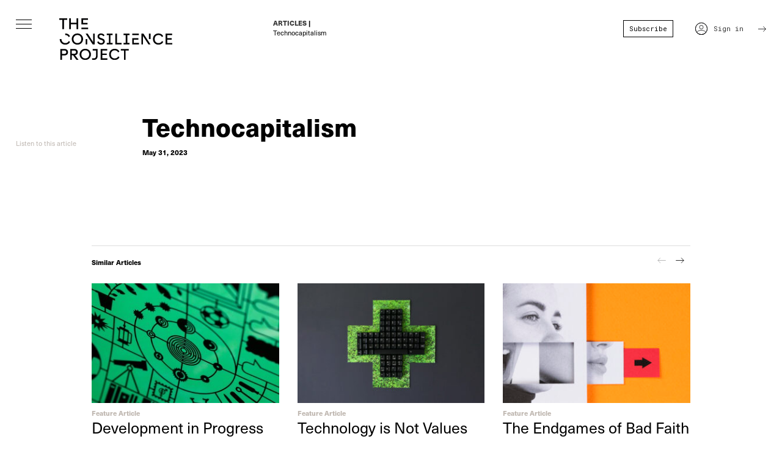

--- FILE ---
content_type: text/html; charset=UTF-8
request_url: https://consilienceproject.org/glossary/technocapitalism/
body_size: 13493
content:
							


<!DOCTYPE html>
<html lang="en-US" class="no-js">

<head>
	
	<!-- Google tag (gtag.js) -->
	<script async src="https://www.googletagmanager.com/gtag/js?id=G-ZE3BMF413E"></script>
	<script>
		window.dataLayer = window.dataLayer || [];
		function gtag(){dataLayer.push(arguments);}
		gtag('js', new Date());	
		gtag('config', 'G-ZE3BMF413E');
	</script>
	
	
	<meta charset="UTF-8">
	
  <meta http-equiv="X-UA-Compatible" content="IE=edge">
  <meta name="viewport" content="width=device-width,initial-scale=1">
    
	<link rel="profile" href="https://gmpg.org/xfn/11">
	<link rel="pingback" href="https://consilienceproject.org/xmlrpc.php">
	
	<title>
		The Consilience Project | 
		Technocapitalism - The Consilience Project	</title>

	<!-- // Google Fonts - Roboto -->
	<link rel="preconnect" href="https://fonts.googleapis.com">
	<link rel="preconnect" href="https://fonts.gstatic.com" crossorigin>
	<link href="https://fonts.googleapis.com/css2?family=Roboto:ital,wght@0,400;0,700;1,400;1,700&display=swap" rel="stylesheet">

	<!-- // Google Fonts - Roboto MONO -->
	<link rel="preconnect" href="https://fonts.googleapis.com"> 
	<link rel="preconnect" href="https://fonts.gstatic.com" crossorigin> 
	<link href="https://fonts.googleapis.com/css2?family=Roboto+Mono:wght@300;400;700&display=swap" rel="stylesheet">
	
	
	<!-- // Ciaran Hickey's Adobe Font account — Need to switch over to Red&Grey account instead -->
	<link rel="stylesheet" href="https://use.typekit.net/npy8cmq.css">

	<meta name='robots' content='index, follow, max-image-preview:large, max-snippet:-1, max-video-preview:-1' />

	<!-- This site is optimized with the Yoast SEO plugin v23.3 - https://yoast.com/wordpress/plugins/seo/ -->
	<title>Technocapitalism - The Consilience Project</title>
	<link rel="canonical" href="https://consilienceproject.org/glossary/technocapitalism/" />
	<meta property="og:locale" content="en_US" />
	<meta property="og:type" content="article" />
	<meta property="og:title" content="Technocapitalism - The Consilience Project" />
	<meta property="og:description" content="A worldview that holds technology, specifically developed by private corporations, as the primary driver of civilizational progress. For evidence of [&hellip;]" />
	<meta property="og:url" content="https://consilienceproject.org/glossary/technocapitalism/" />
	<meta property="og:site_name" content="The Consilience Project" />
	<meta property="article:publisher" content="https://www.facebook.com/TheConsilienceProject" />
	<meta property="og:image" content="https://consilienceproject.org/wp-content/uploads/2022/08/consilience-clouds-c-yellow.jpg" />
	<meta property="og:image:width" content="1053" />
	<meta property="og:image:height" content="543" />
	<meta property="og:image:type" content="image/jpeg" />
	<meta name="twitter:card" content="summary_large_image" />
	<meta name="twitter:site" content="@ConsilienceNews" />
	<script type="application/ld+json" class="yoast-schema-graph">{"@context":"https://schema.org","@graph":[{"@type":"WebPage","@id":"https://consilienceproject.org/glossary/technocapitalism/","url":"https://consilienceproject.org/glossary/technocapitalism/","name":"Technocapitalism - The Consilience Project","isPartOf":{"@id":"https://consilienceproject.org/#website"},"datePublished":"2023-05-31T16:17:39+00:00","dateModified":"2023-05-31T16:17:39+00:00","breadcrumb":{"@id":"https://consilienceproject.org/glossary/technocapitalism/#breadcrumb"},"inLanguage":"en-US","potentialAction":[{"@type":"ReadAction","target":["https://consilienceproject.org/glossary/technocapitalism/"]}]},{"@type":"BreadcrumbList","@id":"https://consilienceproject.org/glossary/technocapitalism/#breadcrumb","itemListElement":[{"@type":"ListItem","position":1,"name":"Home","item":"https://consilienceproject.org/"},{"@type":"ListItem","position":2,"name":"Technocapitalism"}]},{"@type":"WebSite","@id":"https://consilienceproject.org/#website","url":"https://consilienceproject.org/","name":"The Consilience Project","description":"The Consilience Project is a publication of the Civilization Research Institute (CRI)","publisher":{"@id":"https://consilienceproject.org/#organization"},"alternateName":"The Consilience Project","potentialAction":[{"@type":"SearchAction","target":{"@type":"EntryPoint","urlTemplate":"https://consilienceproject.org/?s={search_term_string}"},"query-input":"required name=search_term_string"}],"inLanguage":"en-US"},{"@type":"Organization","@id":"https://consilienceproject.org/#organization","name":"The Consilience Project","url":"https://consilienceproject.org/","logo":{"@type":"ImageObject","inLanguage":"en-US","@id":"https://consilienceproject.org/#/schema/logo/image/","url":"https://consilienceproject.org/wp-content/uploads/2023/02/logo.svg","contentUrl":"https://consilienceproject.org/wp-content/uploads/2023/02/logo.svg","width":"1024","height":"1024","caption":"The Consilience Project"},"image":{"@id":"https://consilienceproject.org/#/schema/logo/image/"},"sameAs":["https://www.facebook.com/TheConsilienceProject","https://x.com/ConsilienceNews","https://www.linkedin.com/company/the-consilience-project/","https://soundcloud.com/the-consilience-project","https://www.youtube.com/channel/UCfUVJmGRlSh6ESiwgSppnsQ"]}]}</script>
	<!-- / Yoast SEO plugin. -->


<link rel='dns-prefetch' href='//ajax.googleapis.com' />
<link rel="alternate" title="oEmbed (JSON)" type="application/json+oembed" href="https://consilienceproject.org/wp-json/oembed/1.0/embed?url=https%3A%2F%2Fconsilienceproject.org%2Fglossary%2Ftechnocapitalism%2F" />
<link rel="alternate" title="oEmbed (XML)" type="text/xml+oembed" href="https://consilienceproject.org/wp-json/oembed/1.0/embed?url=https%3A%2F%2Fconsilienceproject.org%2Fglossary%2Ftechnocapitalism%2F&#038;format=xml" />
		<!-- This site uses the Google Analytics by MonsterInsights plugin v9.0.0 - Using Analytics tracking - https://www.monsterinsights.com/ -->
							<script src="//www.googletagmanager.com/gtag/js?id=G-J3B0MKCYZN"  data-cfasync="false" data-wpfc-render="false" type="text/javascript" async></script>
			<script data-cfasync="false" data-wpfc-render="false" type="text/javascript">
				var mi_version = '9.0.0';
				var mi_track_user = true;
				var mi_no_track_reason = '';
								var MonsterInsightsDefaultLocations = {"page_location":"https:\/\/consilienceproject.org\/glossary\/technocapitalism\/"};
				if ( typeof MonsterInsightsPrivacyGuardFilter === 'function' ) {
					var MonsterInsightsLocations = (typeof MonsterInsightsExcludeQuery === 'object') ? MonsterInsightsPrivacyGuardFilter( MonsterInsightsExcludeQuery ) : MonsterInsightsPrivacyGuardFilter( MonsterInsightsDefaultLocations );
				} else {
					var MonsterInsightsLocations = (typeof MonsterInsightsExcludeQuery === 'object') ? MonsterInsightsExcludeQuery : MonsterInsightsDefaultLocations;
				}

								var disableStrs = [
										'ga-disable-G-J3B0MKCYZN',
									];

				/* Function to detect opted out users */
				function __gtagTrackerIsOptedOut() {
					for (var index = 0; index < disableStrs.length; index++) {
						if (document.cookie.indexOf(disableStrs[index] + '=true') > -1) {
							return true;
						}
					}

					return false;
				}

				/* Disable tracking if the opt-out cookie exists. */
				if (__gtagTrackerIsOptedOut()) {
					for (var index = 0; index < disableStrs.length; index++) {
						window[disableStrs[index]] = true;
					}
				}

				/* Opt-out function */
				function __gtagTrackerOptout() {
					for (var index = 0; index < disableStrs.length; index++) {
						document.cookie = disableStrs[index] + '=true; expires=Thu, 31 Dec 2099 23:59:59 UTC; path=/';
						window[disableStrs[index]] = true;
					}
				}

				if ('undefined' === typeof gaOptout) {
					function gaOptout() {
						__gtagTrackerOptout();
					}
				}
								window.dataLayer = window.dataLayer || [];

				window.MonsterInsightsDualTracker = {
					helpers: {},
					trackers: {},
				};
				if (mi_track_user) {
					function __gtagDataLayer() {
						dataLayer.push(arguments);
					}

					function __gtagTracker(type, name, parameters) {
						if (!parameters) {
							parameters = {};
						}

						if (parameters.send_to) {
							__gtagDataLayer.apply(null, arguments);
							return;
						}

						if (type === 'event') {
														parameters.send_to = monsterinsights_frontend.v4_id;
							var hookName = name;
							if (typeof parameters['event_category'] !== 'undefined') {
								hookName = parameters['event_category'] + ':' + name;
							}

							if (typeof MonsterInsightsDualTracker.trackers[hookName] !== 'undefined') {
								MonsterInsightsDualTracker.trackers[hookName](parameters);
							} else {
								__gtagDataLayer('event', name, parameters);
							}
							
						} else {
							__gtagDataLayer.apply(null, arguments);
						}
					}

					__gtagTracker('js', new Date());
					__gtagTracker('set', {
						'developer_id.dZGIzZG': true,
											});
					if ( MonsterInsightsLocations.page_location ) {
						__gtagTracker('set', MonsterInsightsLocations);
					}
										__gtagTracker('config', 'G-J3B0MKCYZN', {"forceSSL":"true","link_attribution":"true"} );
															window.gtag = __gtagTracker;										(function () {
						/* https://developers.google.com/analytics/devguides/collection/analyticsjs/ */
						/* ga and __gaTracker compatibility shim. */
						var noopfn = function () {
							return null;
						};
						var newtracker = function () {
							return new Tracker();
						};
						var Tracker = function () {
							return null;
						};
						var p = Tracker.prototype;
						p.get = noopfn;
						p.set = noopfn;
						p.send = function () {
							var args = Array.prototype.slice.call(arguments);
							args.unshift('send');
							__gaTracker.apply(null, args);
						};
						var __gaTracker = function () {
							var len = arguments.length;
							if (len === 0) {
								return;
							}
							var f = arguments[len - 1];
							if (typeof f !== 'object' || f === null || typeof f.hitCallback !== 'function') {
								if ('send' === arguments[0]) {
									var hitConverted, hitObject = false, action;
									if ('event' === arguments[1]) {
										if ('undefined' !== typeof arguments[3]) {
											hitObject = {
												'eventAction': arguments[3],
												'eventCategory': arguments[2],
												'eventLabel': arguments[4],
												'value': arguments[5] ? arguments[5] : 1,
											}
										}
									}
									if ('pageview' === arguments[1]) {
										if ('undefined' !== typeof arguments[2]) {
											hitObject = {
												'eventAction': 'page_view',
												'page_path': arguments[2],
											}
										}
									}
									if (typeof arguments[2] === 'object') {
										hitObject = arguments[2];
									}
									if (typeof arguments[5] === 'object') {
										Object.assign(hitObject, arguments[5]);
									}
									if ('undefined' !== typeof arguments[1].hitType) {
										hitObject = arguments[1];
										if ('pageview' === hitObject.hitType) {
											hitObject.eventAction = 'page_view';
										}
									}
									if (hitObject) {
										action = 'timing' === arguments[1].hitType ? 'timing_complete' : hitObject.eventAction;
										hitConverted = mapArgs(hitObject);
										__gtagTracker('event', action, hitConverted);
									}
								}
								return;
							}

							function mapArgs(args) {
								var arg, hit = {};
								var gaMap = {
									'eventCategory': 'event_category',
									'eventAction': 'event_action',
									'eventLabel': 'event_label',
									'eventValue': 'event_value',
									'nonInteraction': 'non_interaction',
									'timingCategory': 'event_category',
									'timingVar': 'name',
									'timingValue': 'value',
									'timingLabel': 'event_label',
									'page': 'page_path',
									'location': 'page_location',
									'title': 'page_title',
									'referrer' : 'page_referrer',
								};
								for (arg in args) {
																		if (!(!args.hasOwnProperty(arg) || !gaMap.hasOwnProperty(arg))) {
										hit[gaMap[arg]] = args[arg];
									} else {
										hit[arg] = args[arg];
									}
								}
								return hit;
							}

							try {
								f.hitCallback();
							} catch (ex) {
							}
						};
						__gaTracker.create = newtracker;
						__gaTracker.getByName = newtracker;
						__gaTracker.getAll = function () {
							return [];
						};
						__gaTracker.remove = noopfn;
						__gaTracker.loaded = true;
						window['__gaTracker'] = __gaTracker;
					})();
									} else {
										console.log("");
					(function () {
						function __gtagTracker() {
							return null;
						}

						window['__gtagTracker'] = __gtagTracker;
						window['gtag'] = __gtagTracker;
					})();
									}
			</script>
				<!-- / Google Analytics by MonsterInsights -->
		<style id='wp-img-auto-sizes-contain-inline-css' type='text/css'>
img:is([sizes=auto i],[sizes^="auto," i]){contain-intrinsic-size:3000px 1500px}
/*# sourceURL=wp-img-auto-sizes-contain-inline-css */
</style>
<style id='wp-emoji-styles-inline-css' type='text/css'>

	img.wp-smiley, img.emoji {
		display: inline !important;
		border: none !important;
		box-shadow: none !important;
		height: 1em !important;
		width: 1em !important;
		margin: 0 0.07em !important;
		vertical-align: -0.1em !important;
		background: none !important;
		padding: 0 !important;
	}
/*# sourceURL=wp-emoji-styles-inline-css */
</style>
<style id='wp-block-library-inline-css' type='text/css'>
:root{--wp-block-synced-color:#7a00df;--wp-block-synced-color--rgb:122,0,223;--wp-bound-block-color:var(--wp-block-synced-color);--wp-editor-canvas-background:#ddd;--wp-admin-theme-color:#007cba;--wp-admin-theme-color--rgb:0,124,186;--wp-admin-theme-color-darker-10:#006ba1;--wp-admin-theme-color-darker-10--rgb:0,107,160.5;--wp-admin-theme-color-darker-20:#005a87;--wp-admin-theme-color-darker-20--rgb:0,90,135;--wp-admin-border-width-focus:2px}@media (min-resolution:192dpi){:root{--wp-admin-border-width-focus:1.5px}}.wp-element-button{cursor:pointer}:root .has-very-light-gray-background-color{background-color:#eee}:root .has-very-dark-gray-background-color{background-color:#313131}:root .has-very-light-gray-color{color:#eee}:root .has-very-dark-gray-color{color:#313131}:root .has-vivid-green-cyan-to-vivid-cyan-blue-gradient-background{background:linear-gradient(135deg,#00d084,#0693e3)}:root .has-purple-crush-gradient-background{background:linear-gradient(135deg,#34e2e4,#4721fb 50%,#ab1dfe)}:root .has-hazy-dawn-gradient-background{background:linear-gradient(135deg,#faaca8,#dad0ec)}:root .has-subdued-olive-gradient-background{background:linear-gradient(135deg,#fafae1,#67a671)}:root .has-atomic-cream-gradient-background{background:linear-gradient(135deg,#fdd79a,#004a59)}:root .has-nightshade-gradient-background{background:linear-gradient(135deg,#330968,#31cdcf)}:root .has-midnight-gradient-background{background:linear-gradient(135deg,#020381,#2874fc)}:root{--wp--preset--font-size--normal:16px;--wp--preset--font-size--huge:42px}.has-regular-font-size{font-size:1em}.has-larger-font-size{font-size:2.625em}.has-normal-font-size{font-size:var(--wp--preset--font-size--normal)}.has-huge-font-size{font-size:var(--wp--preset--font-size--huge)}.has-text-align-center{text-align:center}.has-text-align-left{text-align:left}.has-text-align-right{text-align:right}.has-fit-text{white-space:nowrap!important}#end-resizable-editor-section{display:none}.aligncenter{clear:both}.items-justified-left{justify-content:flex-start}.items-justified-center{justify-content:center}.items-justified-right{justify-content:flex-end}.items-justified-space-between{justify-content:space-between}.screen-reader-text{border:0;clip-path:inset(50%);height:1px;margin:-1px;overflow:hidden;padding:0;position:absolute;width:1px;word-wrap:normal!important}.screen-reader-text:focus{background-color:#ddd;clip-path:none;color:#444;display:block;font-size:1em;height:auto;left:5px;line-height:normal;padding:15px 23px 14px;text-decoration:none;top:5px;width:auto;z-index:100000}html :where(.has-border-color){border-style:solid}html :where([style*=border-top-color]){border-top-style:solid}html :where([style*=border-right-color]){border-right-style:solid}html :where([style*=border-bottom-color]){border-bottom-style:solid}html :where([style*=border-left-color]){border-left-style:solid}html :where([style*=border-width]){border-style:solid}html :where([style*=border-top-width]){border-top-style:solid}html :where([style*=border-right-width]){border-right-style:solid}html :where([style*=border-bottom-width]){border-bottom-style:solid}html :where([style*=border-left-width]){border-left-style:solid}html :where(img[class*=wp-image-]){height:auto;max-width:100%}:where(figure){margin:0 0 1em}html :where(.is-position-sticky){--wp-admin--admin-bar--position-offset:var(--wp-admin--admin-bar--height,0px)}@media screen and (max-width:600px){html :where(.is-position-sticky){--wp-admin--admin-bar--position-offset:0px}}

/*# sourceURL=wp-block-library-inline-css */
</style><style id='global-styles-inline-css' type='text/css'>
:root{--wp--preset--aspect-ratio--square: 1;--wp--preset--aspect-ratio--4-3: 4/3;--wp--preset--aspect-ratio--3-4: 3/4;--wp--preset--aspect-ratio--3-2: 3/2;--wp--preset--aspect-ratio--2-3: 2/3;--wp--preset--aspect-ratio--16-9: 16/9;--wp--preset--aspect-ratio--9-16: 9/16;--wp--preset--color--black: #000000;--wp--preset--color--cyan-bluish-gray: #abb8c3;--wp--preset--color--white: #ffffff;--wp--preset--color--pale-pink: #f78da7;--wp--preset--color--vivid-red: #cf2e2e;--wp--preset--color--luminous-vivid-orange: #ff6900;--wp--preset--color--luminous-vivid-amber: #fcb900;--wp--preset--color--light-green-cyan: #7bdcb5;--wp--preset--color--vivid-green-cyan: #00d084;--wp--preset--color--pale-cyan-blue: #8ed1fc;--wp--preset--color--vivid-cyan-blue: #0693e3;--wp--preset--color--vivid-purple: #9b51e0;--wp--preset--gradient--vivid-cyan-blue-to-vivid-purple: linear-gradient(135deg,rgb(6,147,227) 0%,rgb(155,81,224) 100%);--wp--preset--gradient--light-green-cyan-to-vivid-green-cyan: linear-gradient(135deg,rgb(122,220,180) 0%,rgb(0,208,130) 100%);--wp--preset--gradient--luminous-vivid-amber-to-luminous-vivid-orange: linear-gradient(135deg,rgb(252,185,0) 0%,rgb(255,105,0) 100%);--wp--preset--gradient--luminous-vivid-orange-to-vivid-red: linear-gradient(135deg,rgb(255,105,0) 0%,rgb(207,46,46) 100%);--wp--preset--gradient--very-light-gray-to-cyan-bluish-gray: linear-gradient(135deg,rgb(238,238,238) 0%,rgb(169,184,195) 100%);--wp--preset--gradient--cool-to-warm-spectrum: linear-gradient(135deg,rgb(74,234,220) 0%,rgb(151,120,209) 20%,rgb(207,42,186) 40%,rgb(238,44,130) 60%,rgb(251,105,98) 80%,rgb(254,248,76) 100%);--wp--preset--gradient--blush-light-purple: linear-gradient(135deg,rgb(255,206,236) 0%,rgb(152,150,240) 100%);--wp--preset--gradient--blush-bordeaux: linear-gradient(135deg,rgb(254,205,165) 0%,rgb(254,45,45) 50%,rgb(107,0,62) 100%);--wp--preset--gradient--luminous-dusk: linear-gradient(135deg,rgb(255,203,112) 0%,rgb(199,81,192) 50%,rgb(65,88,208) 100%);--wp--preset--gradient--pale-ocean: linear-gradient(135deg,rgb(255,245,203) 0%,rgb(182,227,212) 50%,rgb(51,167,181) 100%);--wp--preset--gradient--electric-grass: linear-gradient(135deg,rgb(202,248,128) 0%,rgb(113,206,126) 100%);--wp--preset--gradient--midnight: linear-gradient(135deg,rgb(2,3,129) 0%,rgb(40,116,252) 100%);--wp--preset--font-size--small: 13px;--wp--preset--font-size--medium: 20px;--wp--preset--font-size--large: 36px;--wp--preset--font-size--x-large: 42px;--wp--preset--spacing--20: 0.44rem;--wp--preset--spacing--30: 0.67rem;--wp--preset--spacing--40: 1rem;--wp--preset--spacing--50: 1.5rem;--wp--preset--spacing--60: 2.25rem;--wp--preset--spacing--70: 3.38rem;--wp--preset--spacing--80: 5.06rem;--wp--preset--shadow--natural: 6px 6px 9px rgba(0, 0, 0, 0.2);--wp--preset--shadow--deep: 12px 12px 50px rgba(0, 0, 0, 0.4);--wp--preset--shadow--sharp: 6px 6px 0px rgba(0, 0, 0, 0.2);--wp--preset--shadow--outlined: 6px 6px 0px -3px rgb(255, 255, 255), 6px 6px rgb(0, 0, 0);--wp--preset--shadow--crisp: 6px 6px 0px rgb(0, 0, 0);}:where(.is-layout-flex){gap: 0.5em;}:where(.is-layout-grid){gap: 0.5em;}body .is-layout-flex{display: flex;}.is-layout-flex{flex-wrap: wrap;align-items: center;}.is-layout-flex > :is(*, div){margin: 0;}body .is-layout-grid{display: grid;}.is-layout-grid > :is(*, div){margin: 0;}:where(.wp-block-columns.is-layout-flex){gap: 2em;}:where(.wp-block-columns.is-layout-grid){gap: 2em;}:where(.wp-block-post-template.is-layout-flex){gap: 1.25em;}:where(.wp-block-post-template.is-layout-grid){gap: 1.25em;}.has-black-color{color: var(--wp--preset--color--black) !important;}.has-cyan-bluish-gray-color{color: var(--wp--preset--color--cyan-bluish-gray) !important;}.has-white-color{color: var(--wp--preset--color--white) !important;}.has-pale-pink-color{color: var(--wp--preset--color--pale-pink) !important;}.has-vivid-red-color{color: var(--wp--preset--color--vivid-red) !important;}.has-luminous-vivid-orange-color{color: var(--wp--preset--color--luminous-vivid-orange) !important;}.has-luminous-vivid-amber-color{color: var(--wp--preset--color--luminous-vivid-amber) !important;}.has-light-green-cyan-color{color: var(--wp--preset--color--light-green-cyan) !important;}.has-vivid-green-cyan-color{color: var(--wp--preset--color--vivid-green-cyan) !important;}.has-pale-cyan-blue-color{color: var(--wp--preset--color--pale-cyan-blue) !important;}.has-vivid-cyan-blue-color{color: var(--wp--preset--color--vivid-cyan-blue) !important;}.has-vivid-purple-color{color: var(--wp--preset--color--vivid-purple) !important;}.has-black-background-color{background-color: var(--wp--preset--color--black) !important;}.has-cyan-bluish-gray-background-color{background-color: var(--wp--preset--color--cyan-bluish-gray) !important;}.has-white-background-color{background-color: var(--wp--preset--color--white) !important;}.has-pale-pink-background-color{background-color: var(--wp--preset--color--pale-pink) !important;}.has-vivid-red-background-color{background-color: var(--wp--preset--color--vivid-red) !important;}.has-luminous-vivid-orange-background-color{background-color: var(--wp--preset--color--luminous-vivid-orange) !important;}.has-luminous-vivid-amber-background-color{background-color: var(--wp--preset--color--luminous-vivid-amber) !important;}.has-light-green-cyan-background-color{background-color: var(--wp--preset--color--light-green-cyan) !important;}.has-vivid-green-cyan-background-color{background-color: var(--wp--preset--color--vivid-green-cyan) !important;}.has-pale-cyan-blue-background-color{background-color: var(--wp--preset--color--pale-cyan-blue) !important;}.has-vivid-cyan-blue-background-color{background-color: var(--wp--preset--color--vivid-cyan-blue) !important;}.has-vivid-purple-background-color{background-color: var(--wp--preset--color--vivid-purple) !important;}.has-black-border-color{border-color: var(--wp--preset--color--black) !important;}.has-cyan-bluish-gray-border-color{border-color: var(--wp--preset--color--cyan-bluish-gray) !important;}.has-white-border-color{border-color: var(--wp--preset--color--white) !important;}.has-pale-pink-border-color{border-color: var(--wp--preset--color--pale-pink) !important;}.has-vivid-red-border-color{border-color: var(--wp--preset--color--vivid-red) !important;}.has-luminous-vivid-orange-border-color{border-color: var(--wp--preset--color--luminous-vivid-orange) !important;}.has-luminous-vivid-amber-border-color{border-color: var(--wp--preset--color--luminous-vivid-amber) !important;}.has-light-green-cyan-border-color{border-color: var(--wp--preset--color--light-green-cyan) !important;}.has-vivid-green-cyan-border-color{border-color: var(--wp--preset--color--vivid-green-cyan) !important;}.has-pale-cyan-blue-border-color{border-color: var(--wp--preset--color--pale-cyan-blue) !important;}.has-vivid-cyan-blue-border-color{border-color: var(--wp--preset--color--vivid-cyan-blue) !important;}.has-vivid-purple-border-color{border-color: var(--wp--preset--color--vivid-purple) !important;}.has-vivid-cyan-blue-to-vivid-purple-gradient-background{background: var(--wp--preset--gradient--vivid-cyan-blue-to-vivid-purple) !important;}.has-light-green-cyan-to-vivid-green-cyan-gradient-background{background: var(--wp--preset--gradient--light-green-cyan-to-vivid-green-cyan) !important;}.has-luminous-vivid-amber-to-luminous-vivid-orange-gradient-background{background: var(--wp--preset--gradient--luminous-vivid-amber-to-luminous-vivid-orange) !important;}.has-luminous-vivid-orange-to-vivid-red-gradient-background{background: var(--wp--preset--gradient--luminous-vivid-orange-to-vivid-red) !important;}.has-very-light-gray-to-cyan-bluish-gray-gradient-background{background: var(--wp--preset--gradient--very-light-gray-to-cyan-bluish-gray) !important;}.has-cool-to-warm-spectrum-gradient-background{background: var(--wp--preset--gradient--cool-to-warm-spectrum) !important;}.has-blush-light-purple-gradient-background{background: var(--wp--preset--gradient--blush-light-purple) !important;}.has-blush-bordeaux-gradient-background{background: var(--wp--preset--gradient--blush-bordeaux) !important;}.has-luminous-dusk-gradient-background{background: var(--wp--preset--gradient--luminous-dusk) !important;}.has-pale-ocean-gradient-background{background: var(--wp--preset--gradient--pale-ocean) !important;}.has-electric-grass-gradient-background{background: var(--wp--preset--gradient--electric-grass) !important;}.has-midnight-gradient-background{background: var(--wp--preset--gradient--midnight) !important;}.has-small-font-size{font-size: var(--wp--preset--font-size--small) !important;}.has-medium-font-size{font-size: var(--wp--preset--font-size--medium) !important;}.has-large-font-size{font-size: var(--wp--preset--font-size--large) !important;}.has-x-large-font-size{font-size: var(--wp--preset--font-size--x-large) !important;}
/*# sourceURL=global-styles-inline-css */
</style>

<style id='classic-theme-styles-inline-css' type='text/css'>
/*! This file is auto-generated */
.wp-block-button__link{color:#fff;background-color:#32373c;border-radius:9999px;box-shadow:none;text-decoration:none;padding:calc(.667em + 2px) calc(1.333em + 2px);font-size:1.125em}.wp-block-file__button{background:#32373c;color:#fff;text-decoration:none}
/*# sourceURL=/wp-includes/css/classic-themes.min.css */
</style>
<link rel='stylesheet' id='normalize-css-css' href='https://consilienceproject.org/wp-content/themes/consilienceproject/assets/css/normalize.css' type='text/css' media='all' />
<link rel='stylesheet' id='bootstrap-grid-css-css' href='https://consilienceproject.org/wp-content/themes/consilienceproject/assets/css/bootstrap-grid.css' type='text/css' media='all' />
<link rel='stylesheet' id='base-css-css' href='https://consilienceproject.org/wp-content/themes/consilienceproject/assets/css/base.css' type='text/css' media='all' />
<link rel='stylesheet' id='swiper-css-css' href='https://consilienceproject.org/wp-content/themes/consilienceproject/thirdparty/swiper/css/swiper.min.css' type='text/css' media='all' />
<link rel='stylesheet' id='fancybox-css-css' href='https://consilienceproject.org/wp-content/themes/consilienceproject/thirdparty/fancybox/jquery.fancybox.min.css' type='text/css' media='all' />
<link rel='stylesheet' id='izimodal-css-css' href='https://consilienceproject.org/wp-content/themes/consilienceproject/thirdparty/iziModal/css/iziModal.min.css' type='text/css' media='all' />
<link rel='stylesheet' id='aos-css-css' href='https://consilienceproject.org/wp-content/themes/consilienceproject/thirdparty/aos/aos.css' type='text/css' media='all' />
<link rel='stylesheet' id='profilebuilder-css-css' href='https://consilienceproject.org/wp-content/themes/consilienceproject/assets/css/profile-builder.css' type='text/css' media='all' />
<link rel='stylesheet' id='style-css-css' href='https://consilienceproject.org/wp-content/themes/consilienceproject/style.css?v=1768637235' type='text/css' media='all' />
<script type="text/javascript" src="https://consilienceproject.org/wp-content/plugins/google-analytics-for-wordpress/assets/js/frontend-gtag.min.js" id="monsterinsights-frontend-script-js"></script>
<script data-cfasync="false" data-wpfc-render="false" type="text/javascript" id='monsterinsights-frontend-script-js-extra'>/* <![CDATA[ */
var monsterinsights_frontend = {"js_events_tracking":"true","download_extensions":"doc,pdf,ppt,zip,xls,docx,pptx,xlsx","inbound_paths":"[]","home_url":"https:\/\/consilienceproject.org","hash_tracking":"false","v4_id":"G-J3B0MKCYZN"};/* ]]> */
</script>
<link rel="https://api.w.org/" href="https://consilienceproject.org/wp-json/" /><link rel="alternate" title="JSON" type="application/json" href="https://consilienceproject.org/wp-json/wp/v2/glossary/1081" /><link rel="EditURI" type="application/rsd+xml" title="RSD" href="https://consilienceproject.org/xmlrpc.php?rsd" />
<meta name="generator" content="WordPress 6.9" />
<link rel='shortlink' href='https://consilienceproject.org/?p=1081' />
<link rel="icon" href="https://consilienceproject.org/wp-content/uploads/2023/03/cropped-android-icon-192x192-1-32x32.png" sizes="32x32" />
<link rel="icon" href="https://consilienceproject.org/wp-content/uploads/2023/03/cropped-android-icon-192x192-1-192x192.png" sizes="192x192" />
<link rel="apple-touch-icon" href="https://consilienceproject.org/wp-content/uploads/2023/03/cropped-android-icon-192x192-1-180x180.png" />
<meta name="msapplication-TileImage" content="https://consilienceproject.org/wp-content/uploads/2023/03/cropped-android-icon-192x192-1-270x270.png" />
	
	
	<!-- hide mmenu on load -->
	<style>		
		/*#mobilemenu{display: none;}*/
		/*#mobilesearch{display: none;}*/
	</style>
	
	<link rel="apple-touch-icon" sizes="57x57" href="https://consilienceproject.org/wp-content/themes/consilienceproject/assets/images/favicon/apple-icon-57x57.png">
	<link rel="apple-touch-icon" sizes="60x60" href="https://consilienceproject.org/wp-content/themes/consilienceproject/assets/images/favicon/apple-icon-60x60.png">
	<link rel="apple-touch-icon" sizes="72x72" href="https://consilienceproject.org/wp-content/themes/consilienceproject/assets/images/favicon/apple-icon-72x72.png">
	<link rel="apple-touch-icon" sizes="76x76" href="https://consilienceproject.org/wp-content/themes/consilienceproject/assets/images/favicon/apple-icon-76x76.png">
	<link rel="apple-touch-icon" sizes="114x114" href="https://consilienceproject.org/wp-content/themes/consilienceproject/assets/images/favicon/apple-icon-114x114.png">
	<link rel="apple-touch-icon" sizes="120x120" href="https://consilienceproject.org/wp-content/themes/consilienceproject/assets/images/favicon/apple-icon-120x120.png">
	<link rel="apple-touch-icon" sizes="144x144" href="https://consilienceproject.org/wp-content/themes/consilienceproject/assets/images/favicon/apple-icon-144x144.png">
	<link rel="apple-touch-icon" sizes="152x152" href="https://consilienceproject.org/wp-content/themes/consilienceproject/assets/images/favicon/apple-icon-152x152.png">
	<link rel="apple-touch-icon" sizes="180x180" href="https://consilienceproject.org/wp-content/themes/consilienceproject/assets/images/favicon/apple-icon-180x180.png">
	<link rel="icon" type="image/png" sizes="192x192"  href="https://consilienceproject.org/wp-content/themes/consilienceproject/assets/images/favicon/android-icon-192x192.png">
	<link rel="icon" type="image/png" sizes="32x32" href="https://consilienceproject.org/wp-content/themes/consilienceproject/assets/images/favicon/favicon-32x32.png">
	<link rel="icon" type="image/png" sizes="96x96" href="https://consilienceproject.org/wp-content/themes/consilienceproject/assets/images/favicon/favicon-96x96.png">
	<link rel="icon" type="image/png" sizes="16x16" href="https://consilienceproject.org/wp-content/themes/consilienceproject/assets/images/favicon/favicon-16x16.png">
	<link rel="manifest" href="https://consilienceproject.org/wp-content/themes/consilienceproject/assets/images/favicon/manifest.json">
	<meta name="msapplication-TileColor" content="#ffffff">
	<meta name="msapplication-TileImage" content="https://consilienceproject.org/wp-content/themes/consilienceproject/assets/images/favicon/ms-icon-144x144.png">
	<meta name="theme-color" content="#ffffff">
	
</head>


<body data-rsssl=1 class="wp-singular glossary-template-default single single-glossary postid-1081 wp-theme-consilienceproject">

<!------------ // Cookie Banner --------------------->
<style>
.cookie-content {
	background: #999999;
	color: #fff;
	text-align: center;
	z-index: 999999;
	position: fixed;
	width: 100%;
	padding: 15px 10px;
	height: auto;
	bottom: 0;
	min-height: 40px;
	max-height: 80px;
}
.cookie-content p, .cookie-content a {
	color: #fff;
	margin-bottom: 0;
	padding-bottom: 0;
	font-size: 14px;
	line-height: 1.3em;
}
.cookie-content .cookie-close {
	background-color: #ffffff;
	color: #333;
	border-radius: 3px;
	padding: 5px 14px;
	margin-left: 15px;
}
</style>
<!-- ======================================================== -->
<!-- COOKIE BANNER																						-->
<!-- ======================================================== -->
<div id="cookiebar" class="cookie-content" style="display: none;">
	<div class="cookie-message">
		<p>We use cookies on our website, please read our <a href="https://consilienceproject.org/privacy-policy">Privacy Policy</a> for more information
			<a href="#" class="cookie-close">Okay, thanks</a>
		</p>
	</div>
</div><!-- --------------------------------------------- -->


<header class="fixed-on-mobile">
	
	<div class="header-fluid-container">	
	
			<div class="row">
		
				<div class="col-sm-5 col-xs-7">
				
					<div class="icon-mobile-menu text-left">
						<div id="mobile-nav-icon" class="icon-mobile-menu btn-mobile-menu btn-main-mobile-menu text-left">
							<span></span>
							<span></span>
							<span></span>
							<span></span>
						</div>
					</div><!--/.icon-mobile-menu-->
						
						
					<a href="https://consilienceproject.org" class="brand">
						<img src="https://consilienceproject.org/wp-content/themes/consilienceproject/assets/images/logo.svg" class="logo logo-black">
					</a>
				</div>
				
		    <div class="col-sm-7 col-xs-5">
			    
					<div class="float-right">
	      			<a href="https://consilienceproject.org/register" class="btn subscribe hide-on-mobile">Subscribe</a>
						
													<a href="https://consilienceproject.org/log-in" class="with-arrow sign-in">Sign in</a>
								      </div>
		      
		      
		      
		    </div><!--/col-sm-7-->
		    
		    
			
			</div><!--/.row-->

	</div><!--/.header-fluid-container-->

	<div id="progress-bar" class="progress-bar"></div>
	
	
</header>


<!-- ----------------------------------------------------------------------------------------------------------- -->
<!-- MOBILE MENU																																				 -->
<!-- ----------------------------------------------------------------------------------------------------------- -->
<div id="mobilemenu" class="mobilemenu">

	<!-- HEADER WITHIN MOBILE MENU -->
	<header class="fixed-on-mobile header-within-mobile-menu">		
		<div class="header-fluid-container">		
				<div class="row">			
					<div class="col-sm-5 col-xs-7">					
						<div class="icon-mobile-menu text-left">
							<div id="mobile-nav-icon" class="icon-mobile-menu btn-mobile-menu text-left open">
								<span></span>
								<span></span>
								<span></span>
								<span></span>
							</div>
						</div><!--/.icon-mobile-menu-->
						
						<a href="https://consilienceproject.org" class="brand show-on-mobile">
							<img src="https://consilienceproject.org/wp-content/themes/consilienceproject/assets/images/logo.svg" class="logo logo-black">
						</a>
						
					</div>					
					<div class="col-sm-7 col-xs-5">
						<div class="float-right" style="display: none;"><!-- // Hidden for new menu layout January 2025-->
								<a href="https://consilienceproject.org/register" class="btn subscribe hide-on-mobile">Subscribe</a>
															<a href="https://consilienceproject.org/log-in" class="with-arrow sign-in">Sign in</a>
													</div>
					</div><!--/col-sm-7-->
				</div><!--/.row-->
		</div><!--/.header-fluid-container-->	
	</header>
	
	
	<div class="yellow-bg">
		<div class="fold">
			<div class="mobile-nav">
  			<ul><li id="menu-item-16" class="menu-item menu-item-type-post_type menu-item-object-page current_page_parent menu-item-16"><a href="https://consilienceproject.org/articles/">Feature Articles</a></li>
<li id="menu-item-17" class="menu-item menu-item-type-post_type menu-item-object-page menu-item-17"><a href="https://consilienceproject.org/about-the-project/">About the Project</a></li>
<li id="menu-item-142" class="menu-item menu-item-type-post_type menu-item-object-page menu-item-142"><a href="https://consilienceproject.org/podcasts-media/">Podcasts &#038; Media</a></li>
<li id="menu-item-143" class="menu-item menu-item-type-post_type menu-item-object-page menu-item-143"><a href="https://consilienceproject.org/glossary/">Glossary</a></li>
</ul>  		</div><!--/.mobile-nav-->
		</div><!--/.fold-->
			
		<div class="menu-meta">	
			<div class="row">
		
				<div class="col-sm-3">
					<p class="cri"><a href="https://www.civilizationresearchinstitute.org/" target="_blank">A CRI Initiative</a></p>
				</div>
				
				<div class="col-sm-3">						
						<a href="https://www.paypal.com/donate?hosted_button_id=QYQAXPF5RNG4W" class="btn donate">Donate</a>						<a href="https://airtable.com/appSB9Xo61jJey23W/pagD2djJYR7ByTxPJ/form" target="_blank" class="btn contact">Contact</a>						<a href="https://consilienceproject.org/register" class="btn">Subscribe</a>
				</div>
				
				<div class="col-sm-6">					
					<ul class="social">
						<li><a href="https://www.facebook.com/TheConsilienceProject" target="_blank"><img src="https://consilienceproject.org/wp-content/themes/consilienceproject/assets/images/icon-facebook-black.svg"></a></li>					
						<li><a href="https://twitter.com/ConsilienceNews" target="_blank"><img src="https://consilienceproject.org/wp-content/themes/consilienceproject/assets/images/icon-twitter-black.svg"></a></li>						<li><a href="https://www.linkedin.com/company/the-consilience-project/" target="_blank"><img src="https://consilienceproject.org/wp-content/themes/consilienceproject/assets/images/icon-linkedin-black.svg"></a></li>						<li><a href="https://soundcloud.com/the-consilience-project" target="_blank"><img src="https://consilienceproject.org/wp-content/themes/consilienceproject/assets/images/icon-soundcloud-black.svg"></a></li>						<li><a href="https://www.youtube.com/channel/UC6LQZfE9lkHCOS9nUAUo3Sg" target="_blank"><img src="https://consilienceproject.org/wp-content/themes/consilienceproject/assets/images/icon-youtube-black.svg"></a></li>					</ul>					
				</div>
										
			</div><!--/.row-->
		</div><!--/.menu-meta-->

				
				
	</div><!--/.yellow-bg-->
</div><!--/.mobilemenu-->	






<div class="article-search-and-filter">
	<h6 class="h6 meta"><strong><a href="https://consilienceproject.org/articles/">ARTICLES</a> | </strong><br/>Technocapitalism</h6>
</div>	



<div class="fixed-bookmark-glossary-container" id="fixed-share-bookmark-glossary">

	<!-- ---------------------------------------------------- -->
	<!-- Bookmark Article & Take Notes for logged in users		-->
	<!-- ---------------------------------------------------- -->
		

	<!-- ---------------------------------------------------- -->
	<!-- PDF Downloads: Added 30 August 2024									-->
	<!-- ---------------------------------------------------- -->
		
		
		
		
		
		

	
	<!-- ---------------------------------------------------- -->
	<!-- Glossary			-- HIDDEN on Thu 12 Jan 2023						-->
	<!-- ---------------------------------------------------- -->
	<!--<a href="#" class="article-glossary-icon">Glossary</a>-->

</div><!--/.fixed-share-bookmark-glossary-container-->


<div class="fixed-social-share-container" id="fixed-share-social-icons">

	<ul class="article-share-icons">
		
				<li class="share-mobile">Share</li>
		<li class="email"><a href="/cdn-cgi/l/email-protection#[base64]" title="Share by Email" target="_blank">Email</a></li>
		<li class="facebook"><a href="https://www.facebook.com/sharer/sharer.php?u=https://consilienceproject.org/glossary/technocapitalism" target="_blank">Facebook</a></li>
		<li class="linkedin"><a href="https://www.linkedin.com/shareArticle?mini=true&url=https://consilienceproject.org/glossary/technocapitalism&summary=&source=https://consilienceproject.org/glossary/technocapitalism" target="_blank">LinkedIn</a></li>
		<li class="twitter"><a href="https://twitter.com/intent/tweet?url=https://consilienceproject.org/glossary/technocapitalism" target="_blank">Twitter</a></li>
		<li class="share-desktop">Share</li>
	</ul>

</div><!--/.fixed-social-share-container-->


<!-- -------------------------------------------------------------------------------------------------- -->
<!-- // Main Content  -->
<!-- -------------------------------------------------------------------------------------------------- -->		
<section class="section-standard-article main-content pad-top-md m-bottom-sm-md">
	
	<div class="article-container">	
		<div class="row">						
			
			<div class="col-sm-11 col-sm-offset-1">
				
				<h1>Technocapitalism</h1>
				<p class="h6 meta"><strong>May 31, 2023</strong></p>
				
				
								
					<div class="fixed-listen-to-this-article">			
						<div class="audiorista_button" data-preset="3385" data-type="track" data-content="44577" data-mode="play"></div>
						Listen to this article
					</div>
			
								
			</div>			
			
		</div><!--/.row-->		
		
	</div><!--/.container-->

</section><!--/.section-standard-article-->
				
				
				
<!-- ======================================================== -->
<!-- Flexible Content Blocks for Articles											-->
<!-- ======================================================== -->
<div class="page_builder progress_wrapper">

		
</div>



<!-- --------------------------------------------------- -->
<!-- // Footnotes 																			 -->
<!-- --------------------------------------------------- -->
	
	
	
	
<!-- --------------------------------------------------- -->
<!-- // FAQ / Glossary -- Yellow accordions 						 -->
<!-- --------------------------------------------------- -->
	
	



<!-- --------------------------------------------------- -->
<!-- // Comments/Discussion															 -->						
<!-- --------------------------------------------------- -->





<!-- -------------------------------------------------------------------------------------------------- -->
<!-- // Similar Articles Listing Carousel																															  -->
<!-- -------------------------------------------------------------------------------------------------- -->		
<section class="image_gallery_slider m-bottom-lg section-featured-articles pad-top-md pad-bottom-lg">

	<div class="article-container">	
		
		<div class="row article-listing">			
			<div class="col-sm-12">
	
				<div class="swiper-container">	
					
						<hr/>
						<h4 class="h6">Similar Articles</h4>
						<br/>
						<div class="swiper-wrapper" aria-live="polite">
														
								<div class="swiper-slide" role="group">
										<article class="article-list-single-item">
											
												
												<a href="https://consilienceproject.org/development-in-progress/">
													<div class="featured-image"> 
														<img width="320" height="205" src="https://consilienceproject.org/wp-content/uploads/2024/07/Development-in-Progress-Cover-320x205.jpg" class="attachment-article-listing-320x205 size-article-listing-320x205 wp-post-image" alt="" decoding="async" fetchpriority="high" />													</div>
												</a>
																						
																						<a href="https://consilienceproject.org/development-in-progress/">
												<span class="h6">Feature Article </span>											
												<h4>Development in Progress</h4>
												<p class="h6">The concept of progress is at the heart of humanity’s story. | <strong>Jul 16, 2024</strong></p>
											</a>
										
										</article><!--/.article-item-->
								</div>
							
														
								<div class="swiper-slide" role="group">
										<article class="article-list-single-item">
											
												
												<a href="https://consilienceproject.org/technology-is-not-values-neutral-ending-the-reign-of-nihilistic-design-2/">
													<div class="featured-image"> 
														<img width="320" height="205" src="https://consilienceproject.org/wp-content/uploads/2022/06/Tech-Values-Neutral_1-320x205.jpg" class="attachment-article-listing-320x205 size-article-listing-320x205 wp-post-image" alt="" decoding="async" />													</div>
												</a>
																						
																						<a href="https://consilienceproject.org/technology-is-not-values-neutral-ending-the-reign-of-nihilistic-design-2/">
												<span class="h6">Feature Article </span>											
												<h4>Technology is Not Values Neutral: Ending the Reign of Nihilistic Design</h4>
												<p class="h6">We fail to take tech seriously when we do not grasp its full impact on humans | <strong>Jun 26, 2022</strong> | 25 Min Read</p>
											</a>
										
										</article><!--/.article-item-->
								</div>
							
														
								<div class="swiper-slide" role="group">
										<article class="article-list-single-item">
											
												
												<a href="https://consilienceproject.org/the-endgames-of-bad-faith-communication/">
													<div class="featured-image"> 
														<img width="320" height="205" src="https://consilienceproject.org/wp-content/uploads/2022/02/RAG0522PP010_Endgames-Bad-Faith_2-320x205.jpg" class="attachment-article-listing-320x205 size-article-listing-320x205 wp-post-image" alt="" decoding="async" />													</div>
												</a>
																						
																						<a href="https://consilienceproject.org/the-endgames-of-bad-faith-communication/">
												<span class="h6">Feature Article </span>											
												<h4>The Endgames of Bad Faith Communication</h4>
												<p class="h6">Bad faith communication has become normalized | <strong>Feb 23, 2022</strong> | 10 Min Read</p>
											</a>
										
										</article><!--/.article-item-->
								</div>
							
														
								<div class="swiper-slide" role="group">
										<article class="article-list-single-item">
											
												
												<a href="https://consilienceproject.org/how-to-mislead-the-facts/">
													<div class="featured-image"> 
														<img width="320" height="205" src="https://consilienceproject.org/wp-content/uploads/2022/01/RAG0522PP103_Mislead-with-Facts-320x205.jpg" class="attachment-article-listing-320x205 size-article-listing-320x205 wp-post-image" alt="" decoding="async" loading="lazy" />													</div>
												</a>
																						
																						<a href="https://consilienceproject.org/how-to-mislead-the-facts/">
												<span class="h6">Feature Article </span>											
												<h4>How to Mislead with Facts</h4>
												<p class="h6">Verified facts can be used to support erroneous conclusions | <strong>Jan 30, 2022</strong> | 8 Min Read</p>
											</a>
										
										</article><!--/.article-item-->
								</div>
							
														
								<div class="swiper-slide" role="group">
										<article class="article-list-single-item">
											
												
												<a href="https://consilienceproject.org/how-big-tech-is-reshaping-governance/">
													<div class="featured-image"> 
														<img width="320" height="205" src="https://consilienceproject.org/wp-content/uploads/2022/07/article-social-media-eye-320x205.jpg" class="attachment-article-listing-320x205 size-article-listing-320x205 wp-post-image" alt="" decoding="async" loading="lazy" />													</div>
												</a>
																						
																						<a href="https://consilienceproject.org/how-big-tech-is-reshaping-governance/">
												<span class="h6">Feature Article </span>											
												<h4>How Big Tech is Reshaping Governance</h4>
												<p class="h6"><strong>Dec 22, 2021</strong> | 16 Min Read</p>
											</a>
										
										</article><!--/.article-item-->
								</div>
							
														
								<div class="swiper-slide" role="group">
										<article class="article-list-single-item">
											
												
												<a href="https://consilienceproject.org/social-media-enables-undue-influence/">
													<div class="featured-image"> 
														<img width="320" height="205" src="https://consilienceproject.org/wp-content/uploads/2021/12/RAG0522PP048_EDIT_Social-Media-Influence-320x205.jpg" class="attachment-article-listing-320x205 size-article-listing-320x205 wp-post-image" alt="" decoding="async" loading="lazy" />													</div>
												</a>
																						
																						<a href="https://consilienceproject.org/social-media-enables-undue-influence/">
												<span class="h6">Feature Article | Propaganda Series </span>											
												<h4>Social Media Enables Undue Influence</h4>
												<p class="h6">Some of our most popular technologies are becoming a means of mass coercion that open societies cannot survive | <strong>Dec 5, 2021</strong> | 28 Min Read</p>
											</a>
										
										</article><!--/.article-item-->
								</div>
							
								
						</div><!--/.swiper-wrapper-->
		
						<div class="swiper-button-next" tabindex="0" role="button" aria-label="Next slide" aria-controls="swiper-wrapper-9d3478d0b527846d" aria-disabled="false"></div>
						<div class="swiper-button-prev" tabindex="0" role="button" aria-label="Previous slide" aria-controls="swiper-wrapper-9d3478d0b527846d" aria-disabled="false"></div>
						<span class="swiper-notification" aria-live="assertive" aria-atomic="true"></span>
		
				</div><!--/.swiper-container-->
	
	
			</div>
		</div>
	</div>


</section>



<!-- -------------------------------------------- -->
<!-- // Take Notes form box												-->
<!-- -------------------------------------------- -->	
<div id="take-notes-form" class="article-take-notes-wrapper" style="display:none;">
	<div class="small-fold-corner">
		<h6>Technocapitalism</h6>
		<form>
			<textarea class="textarea-notes">Enter your notes here...</textarea>
			<button id="button-save-note" data-user_id="0" data-post_id="1081">Save Note</button>
		</form>
		<a href="#" id="btn-close-notes" class="btn-close-notes"><img src="https://consilienceproject.org/wp-content/themes/consilienceproject/assets/images/btn-close-notes.svg"></a>
	</div>
</div>


<!-- -------------------------------------------------------------------------------------------------- -->
<!-- // Output all yellow glossary pop up boxes - each one is hidden by default													-->
<!-- -------------------------------------------------------------------------------------------------- -->	

				



<!-- Create some padding at bottom of page footer -->
<div class="padding-above-footer pad-top-xxlg"></div>

<footer>
	
	<div class="max-width-container">		
		
		<div class="row">
	
			<div class="col-sm-8">
				
				<nav class="footer-nav">
				<ul><li id="menu-item-278" class="menu-item menu-item-type-post_type menu-item-object-page current_page_parent menu-item-278"><a href="https://consilienceproject.org/articles/">Feature Articles</a></li>
<li id="menu-item-279" class="menu-item menu-item-type-post_type menu-item-object-page menu-item-279"><a href="https://consilienceproject.org/about-the-project/">About the Project</a></li>
<li id="menu-item-280" class="menu-item menu-item-type-post_type menu-item-object-page menu-item-280"><a href="https://consilienceproject.org/podcasts-media/">Podcasts &#038; Media</a></li>
<li id="menu-item-281" class="menu-item menu-item-type-post_type menu-item-object-page menu-item-281"><a href="https://consilienceproject.org/glossary/">Glossary</a></li>
</ul>			
				</nav>
				
			</div>
			
			<div class="col-sm-4">
				
				<div class="float-right">
					
					<a href="https://www.paypal.com/donate?hosted_button_id=QYQAXPF5RNG4W" target="_blank" class="btn donate">Donate</a>					
					<ul class="social">
						<li><a href="https://www.facebook.com/TheConsilienceProject" target="_blank"><img src="https://consilienceproject.org/wp-content/themes/consilienceproject/assets/images/icon-facebook-black.svg"></a></li>					
						<li><a href="https://twitter.com/ConsilienceNews" target="_blank"><img src="https://consilienceproject.org/wp-content/themes/consilienceproject/assets/images/icon-twitter-black.svg"></a></li>						<li><a href="https://www.linkedin.com/company/the-consilience-project/" target="_blank"><img src="https://consilienceproject.org/wp-content/themes/consilienceproject/assets/images/icon-linkedin-black.svg"></a></li>						<li><a href="https://soundcloud.com/the-consilience-project" target="_blank"><img src="https://consilienceproject.org/wp-content/themes/consilienceproject/assets/images/icon-soundcloud-black.svg"></a></li>						<li><a href="https://www.youtube.com/channel/UC6LQZfE9lkHCOS9nUAUo3Sg" target="_blank"><img src="https://consilienceproject.org/wp-content/themes/consilienceproject/assets/images/icon-youtube-black.svg"></a></li>					</ul>
				
				</div>
				
			</div>
				
		  
		  
		  
		  
		  
		</div><!--/.row-->

	</div><!--/.container-->

</footer>

   
	
<script data-cfasync="false" src="/cdn-cgi/scripts/5c5dd728/cloudflare-static/email-decode.min.js"></script><script type="speculationrules">
{"prefetch":[{"source":"document","where":{"and":[{"href_matches":"/*"},{"not":{"href_matches":["/wp-*.php","/wp-admin/*","/wp-content/uploads/*","/wp-content/*","/wp-content/plugins/*","/wp-content/themes/consilienceproject/*","/*\\?(.+)"]}},{"not":{"selector_matches":"a[rel~=\"nofollow\"]"}},{"not":{"selector_matches":".no-prefetch, .no-prefetch a"}}]},"eagerness":"conservative"}]}
</script>
<script type="text/javascript" src="https://ajax.googleapis.com/ajax/libs/jquery/3.2.0/jquery.min.js" id="jquery-googleapis-js"></script>
<script type="text/javascript" src="https://consilienceproject.org/wp-content/themes/consilienceproject/assets/js/jquery/jquery-ui-1.12.1.min.js" id="jquery-ui-local-js"></script>
<script type="text/javascript" src="https://consilienceproject.org/wp-content/themes/consilienceproject/thirdparty/swiper/js/swiper.min.js" id="swiper-js"></script>
<script type="text/javascript" src="https://consilienceproject.org/wp-content/themes/consilienceproject/thirdparty/fancybox/jquery.fancybox.min.js" id="fancybox-js"></script>
<script type="text/javascript" src="https://consilienceproject.org/wp-content/themes/consilienceproject/thirdparty/iziModal/js/iziModal.min.js" id="izimodal-js"></script>
<script type="text/javascript" src="https://consilienceproject.org/wp-content/themes/consilienceproject/thirdparty/waypoints/jquery.waypoints.min.js" id="waypoints-js"></script>
<script type="text/javascript" src="https://consilienceproject.org/wp-content/themes/consilienceproject/thirdparty/aos/aos.js" id="aos-js"></script>
<script type="text/javascript" src="https://consilienceproject.org/wp-content/themes/consilienceproject/assets/js/main.js?v=1768637235" id="main-js"></script>
<script type="text/javascript" src="https://consilienceproject.org/wp-content/themes/consilienceproject/assets/js/jquery.matchHeight-min.js" id="matchheight-js"></script>
<script type="text/javascript" src="https://consilienceproject.org/wp-content/themes/consilienceproject/assets/js/js.cookie.min.js" id="cookie-js"></script>
<script type="text/javascript" src="https://consilienceproject.org/wp-content/themes/consilienceproject/assets/js/accordions.js" id="accordions-js"></script>
<script type="text/javascript" src="https://consilienceproject.org/wp-content/themes/consilienceproject/assets/js/swiper_configs.js" id="swiper-config-js"></script>
<script id="wp-emoji-settings" type="application/json">
{"baseUrl":"https://s.w.org/images/core/emoji/17.0.2/72x72/","ext":".png","svgUrl":"https://s.w.org/images/core/emoji/17.0.2/svg/","svgExt":".svg","source":{"concatemoji":"https://consilienceproject.org/wp-includes/js/wp-emoji-release.min.js"}}
</script>
<script type="module">
/* <![CDATA[ */
/*! This file is auto-generated */
const a=JSON.parse(document.getElementById("wp-emoji-settings").textContent),o=(window._wpemojiSettings=a,"wpEmojiSettingsSupports"),s=["flag","emoji"];function i(e){try{var t={supportTests:e,timestamp:(new Date).valueOf()};sessionStorage.setItem(o,JSON.stringify(t))}catch(e){}}function c(e,t,n){e.clearRect(0,0,e.canvas.width,e.canvas.height),e.fillText(t,0,0);t=new Uint32Array(e.getImageData(0,0,e.canvas.width,e.canvas.height).data);e.clearRect(0,0,e.canvas.width,e.canvas.height),e.fillText(n,0,0);const a=new Uint32Array(e.getImageData(0,0,e.canvas.width,e.canvas.height).data);return t.every((e,t)=>e===a[t])}function p(e,t){e.clearRect(0,0,e.canvas.width,e.canvas.height),e.fillText(t,0,0);var n=e.getImageData(16,16,1,1);for(let e=0;e<n.data.length;e++)if(0!==n.data[e])return!1;return!0}function u(e,t,n,a){switch(t){case"flag":return n(e,"\ud83c\udff3\ufe0f\u200d\u26a7\ufe0f","\ud83c\udff3\ufe0f\u200b\u26a7\ufe0f")?!1:!n(e,"\ud83c\udde8\ud83c\uddf6","\ud83c\udde8\u200b\ud83c\uddf6")&&!n(e,"\ud83c\udff4\udb40\udc67\udb40\udc62\udb40\udc65\udb40\udc6e\udb40\udc67\udb40\udc7f","\ud83c\udff4\u200b\udb40\udc67\u200b\udb40\udc62\u200b\udb40\udc65\u200b\udb40\udc6e\u200b\udb40\udc67\u200b\udb40\udc7f");case"emoji":return!a(e,"\ud83e\u1fac8")}return!1}function f(e,t,n,a){let r;const o=(r="undefined"!=typeof WorkerGlobalScope&&self instanceof WorkerGlobalScope?new OffscreenCanvas(300,150):document.createElement("canvas")).getContext("2d",{willReadFrequently:!0}),s=(o.textBaseline="top",o.font="600 32px Arial",{});return e.forEach(e=>{s[e]=t(o,e,n,a)}),s}function r(e){var t=document.createElement("script");t.src=e,t.defer=!0,document.head.appendChild(t)}a.supports={everything:!0,everythingExceptFlag:!0},new Promise(t=>{let n=function(){try{var e=JSON.parse(sessionStorage.getItem(o));if("object"==typeof e&&"number"==typeof e.timestamp&&(new Date).valueOf()<e.timestamp+604800&&"object"==typeof e.supportTests)return e.supportTests}catch(e){}return null}();if(!n){if("undefined"!=typeof Worker&&"undefined"!=typeof OffscreenCanvas&&"undefined"!=typeof URL&&URL.createObjectURL&&"undefined"!=typeof Blob)try{var e="postMessage("+f.toString()+"("+[JSON.stringify(s),u.toString(),c.toString(),p.toString()].join(",")+"));",a=new Blob([e],{type:"text/javascript"});const r=new Worker(URL.createObjectURL(a),{name:"wpTestEmojiSupports"});return void(r.onmessage=e=>{i(n=e.data),r.terminate(),t(n)})}catch(e){}i(n=f(s,u,c,p))}t(n)}).then(e=>{for(const n in e)a.supports[n]=e[n],a.supports.everything=a.supports.everything&&a.supports[n],"flag"!==n&&(a.supports.everythingExceptFlag=a.supports.everythingExceptFlag&&a.supports[n]);var t;a.supports.everythingExceptFlag=a.supports.everythingExceptFlag&&!a.supports.flag,a.supports.everything||((t=a.source||{}).concatemoji?r(t.concatemoji):t.wpemoji&&t.twemoji&&(r(t.twemoji),r(t.wpemoji)))});
//# sourceURL=https://consilienceproject.org/wp-includes/js/wp-emoji-loader.min.js
/* ]]> */
</script>


<script type="text/javascript">
$(function() {
	$('.btn-mobile-menu').click(function(){
		if( $(this).hasClass('open') ){
			$('.mobilemenu').removeClass('open');
			$('.article-search-and-filter').removeClass('fade-out');
			//$('.menubutton .open').show();
			//$('.menubutton .close').hide();
			//$('.btn-main-mobile-menu').removeClass('open');			
		}
		else{
			$('.mobilemenu').addClass('open');
			$('.article-search-and-filter').addClass('fade-out');
			//$('.menubutton .open').hide();
			//$('.menubutton .close').show();
			//$('.btn-main-mobile-menu').addClass('open');
		}
	});		
});		
</script>   

<!--<script id="audiorista-sdk" src="https://storage.googleapis.com/strillo-staging/media/project/sdk/ad6139be91ca2e5016100fcdb8ae68b4d65d72fa.js"></script>-->


</body>
</html> 


--- FILE ---
content_type: text/css
request_url: https://consilienceproject.org/wp-content/themes/consilienceproject/assets/css/bootstrap-grid.css
body_size: 1753
content:
.container {
  margin-right: auto;
  margin-left: auto;
  padding-left: 10px;
  padding-right: 10px;
}

@media (min-width:768px) {
  .container {
    width: 750px;
	}
}

@media (min-width:992px) {
  .container {
    width: 970px;
	}
}

@media (min-width:1200px) {
    .container {
    width: 1170px;
}
}

.container-fluid {
    margin-right: auto;
    margin-left: auto;
    padding-left: 10px;
    padding-right: 10px;
}
.row {
    margin-left: -10px;
    margin-right: -10px;
}
.col-xs-1,  .col-sm-1,  .col-md-1,  .col-lg-1,  .col-xs-2,  .col-sm-2,  .col-md-2,  .col-lg-2,  .col-xs-3,  .col-sm-3,  .col-md-3,  .col-lg-3,  .col-xs-4,  .col-sm-4,  .col-md-4,  .col-lg-4,  .col-xs-5,  .col-sm-5,  .col-md-5,  .col-lg-5,  .col-xs-6,  .col-sm-6,  .col-md-6,  .col-lg-6,  .col-xs-7,  .col-sm-7,  .col-md-7,  .col-lg-7,  .col-xs-8,  .col-sm-8,  .col-md-8,  .col-lg-8,  .col-xs-9,  .col-sm-9,  .col-md-9,  .col-lg-9,  .col-xs-10,  .col-sm-10,  .col-md-10,  .col-lg-10,  .col-xs-11,  .col-sm-11,  .col-md-11,  .col-lg-11,  .col-xs-12,  .col-sm-12,  .col-md-12,  .col-lg-12 {
    position: relative;
    min-height: 1px;
    padding-left: 10px;
    padding-right: 10px;
}
.col-xs-1,  .col-xs-2,  .col-xs-3,  .col-xs-4,  .col-xs-5,  .col-xs-6,  .col-xs-7,  .col-xs-8,  .col-xs-9,  .col-xs-10,  .col-xs-11,  .col-xs-12 {
    float: left;
}
.col-xs-12 {
    width: 100%}
.col-xs-11 {
    width: 91.66666666666666%}
.col-xs-10 {
    width: 83.33333333333334%}
.col-xs-9 {
    width: 75%}
.col-xs-8 {
    width: 66.66666666666666%}
.col-xs-7 {
    width: 58.333333333333336%}
.col-xs-6 {
    width: 50%}
.col-xs-5 {
    width: 41.66666666666667%}
.col-xs-4 {
    width: 33.33333333333333%}
.col-xs-3 {
    width: 25%}
.col-xs-2 {
    width: 16.666666666666664%}
.col-xs-1 {
    width: 8.333333333333332%}
.col-xs-pull-12 {
    right: 100%}
.col-xs-pull-11 {
    right: 91.66666666666666%}
.col-xs-pull-10 {
    right: 83.33333333333334%}
.col-xs-pull-9 {
    right: 75%}
.col-xs-pull-8 {
    right: 66.66666666666666%}
.col-xs-pull-7 {
    right: 58.333333333333336%}
.col-xs-pull-6 {
    right: 50%}
.col-xs-pull-5 {
    right: 41.66666666666667%}
.col-xs-pull-4 {
    right: 33.33333333333333%}
.col-xs-pull-3 {
    right: 25%}
.col-xs-pull-2 {
    right: 16.666666666666664%}
.col-xs-pull-1 {
    right: 8.333333333333332%}
.col-xs-pull-0 {
    right: auto;
}
.col-xs-push-12 {
    left: 100%}
.col-xs-push-11 {
    left: 91.66666666666666%}
.col-xs-push-10 {
    left: 83.33333333333334%}
.col-xs-push-9 {
    left: 75%}
.col-xs-push-8 {
    left: 66.66666666666666%}
.col-xs-push-7 {
    left: 58.333333333333336%}
.col-xs-push-6 {
    left: 50%}
.col-xs-push-5 {
    left: 41.66666666666667%}
.col-xs-push-4 {
    left: 33.33333333333333%}
.col-xs-push-3 {
    left: 25%}
.col-xs-push-2 {
    left: 16.666666666666664%}
.col-xs-push-1 {
    left: 8.333333333333332%}
.col-xs-push-0 {
    left: auto;
}
.col-xs-offset-12 {
    margin-left: 100%}
.col-xs-offset-11 {
    margin-left: 91.66666666666666%}
.col-xs-offset-10 {
    margin-left: 83.33333333333334%}
.col-xs-offset-9 {
    margin-left: 75%}
.col-xs-offset-8 {
    margin-left: 66.66666666666666%}
.col-xs-offset-7 {
    margin-left: 58.333333333333336%}
.col-xs-offset-6 {
    margin-left: 50%}
.col-xs-offset-5 {
    margin-left: 41.66666666666667%}
.col-xs-offset-4 {
    margin-left: 33.33333333333333%}
.col-xs-offset-3 {
    margin-left: 25%}
.col-xs-offset-2 {
    margin-left: 16.666666666666664%}
.col-xs-offset-1 {
    margin-left: 8.333333333333332%}
.col-xs-offset-0 {
    margin-left: 0;
}

@media (min-width:768px) {
	.col-sm-1,  .col-sm-2,  .col-sm-3,  .col-sm-4,  .col-sm-5,  .col-sm-6,  .col-sm-7,  .col-sm-8,  .col-sm-9,  .col-sm-10,  .col-sm-11,  .col-sm-12 {
	    float: left;
	}
	.col-sm-12 {
	    width: 100%}
	.col-sm-11 {
	    width: 91.66666666666666%}
	.col-sm-10 {
	    width: 83.33333333333334%}
	.col-sm-9 {
	    width: 75%}
	.col-sm-8 {
	    width: 66.66666666666666%}
	.col-sm-7 {
	    width: 58.333333333333336%}
	.col-sm-6 {
	    width: 50%}
	.col-sm-5 {
	    width: 41.66666666666667%}
	.col-sm-4 {
	    width: 33.33333333333333%}
	.col-sm-3 {
	    width: 25%}
	.col-sm-2 {
	    width: 16.666666666666664%}
	.col-sm-1 {
	    width: 8.333333333333332%}
	.col-sm-pull-12 {
	    right: 100%}
	.col-sm-pull-11 {
	    right: 91.66666666666666%}
	.col-sm-pull-10 {
	    right: 83.33333333333334%}
	.col-sm-pull-9 {
	    right: 75%}
	.col-sm-pull-8 {
	    right: 66.66666666666666%}
	.col-sm-pull-7 {
	    right: 58.333333333333336%}
	.col-sm-pull-6 {
	    right: 50%}
	.col-sm-pull-5 {
	    right: 41.66666666666667%}
	.col-sm-pull-4 {
	    right: 33.33333333333333%}
	.col-sm-pull-3 {
	    right: 25%}
	.col-sm-pull-2 {
	    right: 16.666666666666664%}
	.col-sm-pull-1 {
	    right: 8.333333333333332%}
	.col-sm-pull-0 {
	    right: auto;
	}
	.col-sm-push-12 {
	    left: 100%}
	.col-sm-push-11 {
	    left: 91.66666666666666%}
	.col-sm-push-10 {
	    left: 83.33333333333334%}
	.col-sm-push-9 {
	    left: 75%}
	.col-sm-push-8 {
	    left: 66.66666666666666%}
	.col-sm-push-7 {
	    left: 58.333333333333336%}
	.col-sm-push-6 {
	    left: 50%}
	.col-sm-push-5 {
	    left: 41.66666666666667%}
	.col-sm-push-4 {
	    left: 33.33333333333333%}
	.col-sm-push-3 {
	    left: 25%}
	.col-sm-push-2 {
	    left: 16.666666666666664%}
	.col-sm-push-1 {
	    left: 8.333333333333332%}
	.col-sm-push-0 {
	    left: auto;
	}
	.col-sm-offset-12 {
	    margin-left: 100%}
	.col-sm-offset-11 {
	    margin-left: 91.66666666666666%}
	.col-sm-offset-10 {
	    margin-left: 83.33333333333334%}
	.col-sm-offset-9 {
	    margin-left: 75%}
	.col-sm-offset-8 {
	    margin-left: 66.66666666666666%}
	.col-sm-offset-7 {
	    margin-left: 58.333333333333336%}
	.col-sm-offset-6 {
	    margin-left: 50%}
	.col-sm-offset-5 {
	    margin-left: 41.66666666666667%}
	.col-sm-offset-4 {
	    margin-left: 33.33333333333333%}
	.col-sm-offset-3 {
	    margin-left: 25%}
	.col-sm-offset-2 {
	    margin-left: 16.666666666666664%}
	.col-sm-offset-1 {
	    margin-left: 8.333333333333332%}
	.col-sm-offset-0 {
	    margin-left: 0;
	}

}

@media (min-width:992px) {
	.col-md-1,  .col-md-2,  .col-md-3,  .col-md-4,  .col-md-5,  .col-md-6,  .col-md-7,  .col-md-8,  .col-md-9,  .col-md-10,  .col-md-11,  .col-md-12 {
	    float: left;
	}
	.col-md-12 {
	    width: 100%}
	.col-md-11 {
	    width: 91.66666666666666%}
	.col-md-10 {
	    width: 83.33333333333334%}
	.col-md-9 {
	    width: 75%}
	.col-md-8 {
	    width: 66.66666666666666%}
	.col-md-7 {
	    width: 58.333333333333336%}
	.col-md-6 {
	    width: 50%}
	.col-md-5 {
	    width: 41.66666666666667%}
	.col-md-4 {
	    width: 33.33333333333333%}
	.col-md-3 {
	    width: 25%}
	.col-md-2 {
	    width: 16.666666666666664%}
	.col-md-1 {
	    width: 8.333333333333332%}
	.col-md-pull-12 {
	    right: 100%}
	.col-md-pull-11 {
	    right: 91.66666666666666%}
	.col-md-pull-10 {
	    right: 83.33333333333334%}
	.col-md-pull-9 {
	    right: 75%}
	.col-md-pull-8 {
	    right: 66.66666666666666%}
	.col-md-pull-7 {
	    right: 58.333333333333336%}
	.col-md-pull-6 {
	    right: 50%}
	.col-md-pull-5 {
	    right: 41.66666666666667%}
	.col-md-pull-4 {
	    right: 33.33333333333333%}
	.col-md-pull-3 {
	    right: 25%}
	.col-md-pull-2 {
	    right: 16.666666666666664%}
	.col-md-pull-1 {
	    right: 8.333333333333332%}
	.col-md-pull-0 {
	    right: auto;
	}
	.col-md-push-12 {
	    left: 100%}
	.col-md-push-11 {
	    left: 91.66666666666666%}
	.col-md-push-10 {
	    left: 83.33333333333334%}
	.col-md-push-9 {
	    left: 75%}
	.col-md-push-8 {
	    left: 66.66666666666666%}
	.col-md-push-7 {
	    left: 58.333333333333336%}
	.col-md-push-6 {
	    left: 50%}
	.col-md-push-5 {
	    left: 41.66666666666667%}
	.col-md-push-4 {
	    left: 33.33333333333333%}
	.col-md-push-3 {
	    left: 25%}
	.col-md-push-2 {
	    left: 16.666666666666664%}
	.col-md-push-1 {
	    left: 8.333333333333332%}
	.col-md-push-0 {
	    left: auto;
	}
	.col-md-offset-12 {
	    margin-left: 100%}
	.col-md-offset-11 {
	    margin-left: 91.66666666666666%}
	.col-md-offset-10 {
	    margin-left: 83.33333333333334%}
	.col-md-offset-9 {
	    margin-left: 75%}
	.col-md-offset-8 {
	    margin-left: 66.66666666666666%}
	.col-md-offset-7 {
	    margin-left: 58.333333333333336%}
	.col-md-offset-6 {
	    margin-left: 50%}
	.col-md-offset-5 {
	    margin-left: 41.66666666666667%}
	.col-md-offset-4 {
	    margin-left: 33.33333333333333%}
	.col-md-offset-3 {
	    margin-left: 25%}
	.col-md-offset-2 {
	    margin-left: 16.666666666666664%}
	.col-md-offset-1 {
	    margin-left: 8.333333333333332%}
	.col-md-offset-0 {
	    margin-left: 0;
	}
	
}

@media (min-width:1200px) {
	.col-lg-1,  .col-lg-2,  .col-lg-3,  .col-lg-4,  .col-lg-5,  .col-lg-6,  .col-lg-7,  .col-lg-8,  .col-lg-9,  .col-lg-10,  .col-lg-11,  .col-lg-12 {
		float: left;
	}
	.col-lg-12 {
	    width: 100%}
	.col-lg-11 {
	    width: 91.66666666666666%}
	.col-lg-10 {
	    width: 83.33333333333334%}
	.col-lg-9 {
	    width: 75%}
	.col-lg-8 {
	    width: 66.66666666666666%}
	.col-lg-7 {
	    width: 58.333333333333336%}
	.col-lg-6 {
	    width: 50%}
	.col-lg-5 {
	    width: 41.66666666666667%}
	.col-lg-4 {
	    width: 33.33333333333333%}
	.col-lg-3 {
	    width: 25%}
	.col-lg-2 {
	    width: 16.666666666666664%}
	.col-lg-1 {
	    width: 8.333333333333332%}
	.col-lg-pull-12 {
	    right: 100%}
	.col-lg-pull-11 {
	    right: 91.66666666666666%}
	.col-lg-pull-10 {
	    right: 83.33333333333334%}
	.col-lg-pull-9 {
	    right: 75%}
	.col-lg-pull-8 {
	    right: 66.66666666666666%}
	.col-lg-pull-7 {
	    right: 58.333333333333336%}
	.col-lg-pull-6 {
	    right: 50%}
	.col-lg-pull-5 {
	    right: 41.66666666666667%}
	.col-lg-pull-4 {
	    right: 33.33333333333333%}
	.col-lg-pull-3 {
	    right: 25%}
	.col-lg-pull-2 {
	    right: 16.666666666666664%}
	.col-lg-pull-1 {
	    right: 8.333333333333332%}
	.col-lg-pull-0 {
	    right: auto;
	}
	.col-lg-push-12 {
	    left: 100%}
	.col-lg-push-11 {
	    left: 91.66666666666666%}
	.col-lg-push-10 {
	    left: 83.33333333333334%}
	.col-lg-push-9 {
	    left: 75%}
	.col-lg-push-8 {
	    left: 66.66666666666666%}
	.col-lg-push-7 {
	    left: 58.333333333333336%}
	.col-lg-push-6 {
	    left: 50%}
	.col-lg-push-5 {
	    left: 41.66666666666667%}
	.col-lg-push-4 {
	    left: 33.33333333333333%}
	.col-lg-push-3 {
	    left: 25%}
	.col-lg-push-2 {
	    left: 16.666666666666664%}
	.col-lg-push-1 {
	    left: 8.333333333333332%}
	.col-lg-push-0 {
	    left: auto;
	}
	.col-lg-offset-12 {
	    margin-left: 100%}
	.col-lg-offset-11 {
	    margin-left: 91.66666666666666%}
	.col-lg-offset-10 {
	    margin-left: 83.33333333333334%}
	.col-lg-offset-9 {
	    margin-left: 75%}
	.col-lg-offset-8 {
	    margin-left: 66.66666666666666%}
	.col-lg-offset-7 {
	    margin-left: 58.333333333333336%}
	.col-lg-offset-6 {
	    margin-left: 50%}
	.col-lg-offset-5 {
	    margin-left: 41.66666666666667%}
	.col-lg-offset-4 {
	    margin-left: 33.33333333333333%}
	.col-lg-offset-3 {
	    margin-left: 25%}
	.col-lg-offset-2 {
	    margin-left: 16.666666666666664%}
	.col-lg-offset-1 {
	    margin-left: 8.333333333333332%}
	.col-lg-offset-0 {
	    margin-left: 0;
	}
}







.clearfix:before, .clearfix:after, .container:before, .container:after, .container-fluid:before, .container-fluid:after, .row:before, .row:after {
    content: " ";
    display: table;
}
.clearfix:after, .container:after, .container-fluid:after, .row:after{
    clear: both;
}
.center-block {
    display: block;
    margin-left: auto;
    margin-right: auto;
}
.pull-right {
    float: right !important;
}
.pull-left {
    float: left !important;
}
.hide {
    display: none !important;
}
.show {
    display: block !important;
}
.invisible {
    visibility: hidden;
}
.hidden {
    display: none !important;
    visibility: hidden !important;
}

@-ms-viewport {
    width: device-width;
}
.visible-xs, .visible-sm, .visible-md, .visible-lg {
    display: none !important;
}
.visible-xs-block, .visible-xs-inline, .visible-xs-inline-block, .visible-sm-block, .visible-sm-inline, .visible-sm-inline-block, .visible-md-block, .visible-md-inline, .visible-md-inline-block, .visible-lg-block, .visible-lg-inline, .visible-lg-inline-block {
    display: none !important;
}
@media (max-width:767px) {
	.visible-xs {
		display: block !important;
	}
	table.visible-xs {
	    display: table;
	}
	tr.visible-xs {
	    display: table-row !important;
	}
	th.visible-xs, td.visible-xs {
	    display: table-cell !important;
	}
}

@media (max-width:767px) {
	.visible-xs-block {
	    display: block !important;
	}
}

@media (max-width:767px) {
	.visible-xs-inline {
	    display: inline !important;
	}
}

@media (max-width:767px) {
    .visible-xs-inline-block {
    display: inline-block !important;
}
}

@media (min-width:768px) and (max-width:991px) {
    .visible-sm {
    display: block !important;
}
table.visible-sm {
    display: table;
}
tr.visible-sm {
    display: table-row !important;
}
th.visible-sm, td.visible-sm {
    display: table-cell !important;
}
}

@media (min-width:768px) and (max-width:991px) {
    .visible-sm-block {
    display: block !important;
}
}

@media (min-width:768px) and (max-width:991px) {
    .visible-sm-inline {
    display: inline !important;
}
}

@media (min-width:768px) and (max-width:991px) {
    .visible-sm-inline-block {
    display: inline-block !important;
}
}

@media (min-width:992px) and (max-width:1199px) {
  .visible-md {
    display: block !important;
	}
	table.visible-md {
	    display: table;
	}
	tr.visible-md {
	    display: table-row !important;
	}
	th.visible-md, td.visible-md {
	    display: table-cell !important;
	}
}

@media (min-width:992px) and (max-width:1199px) {
    .visible-md-block {
    display: block !important;
}
}

@media (min-width:992px) and (max-width:1199px) {
    .visible-md-inline {
    display: inline !important;
}
}

@media (min-width:992px) and (max-width:1199px) {
    .visible-md-inline-block {
    display: inline-block !important;
}
}

@media (min-width:1200px) {
  .visible-lg {
	  display: block !important;
	}
	table.visible-lg {
	  display: table;
	}
	tr.visible-lg {
	    display: table-row !important;
	}
	th.visible-lg, td.visible-lg {
	    display: table-cell !important;
	}
}

@media (min-width:1200px) {
	.visible-lg-block {
		display: block !important;
	}
}

@media (min-width:1200px) {
	.visible-lg-inline {
		display: inline !important;
	}
}

@media (min-width:1200px) {
	.visible-lg-inline-block {
		display: inline-block !important;
	}
}

@media (max-width:767px) {
	.hidden-xs {
		display: none !important;
	}
}

@media (min-width:768px) and (max-width:991px) {
	.hidden-sm {
		display: none !important;
	}
}

@media (min-width:992px) and (max-width:1199px) {
	.hidden-md {
		display: none !important;
	}
}

@media (min-width:1200px) {
	.hidden-lg {
		display: none !important;
	}
}






--- FILE ---
content_type: text/css
request_url: https://consilienceproject.org/wp-content/themes/consilienceproject/assets/css/base.css
body_size: 1065
content:
* {
    -webkit-box-sizing: border-box;
    -moz-box-sizing: border-box;
    box-sizing: border-box;
}
*:before, *:after {
    -webkit-box-sizing: border-box;
    -moz-box-sizing: border-box;
    box-sizing: border-box;
}
html {
    font-size: 10px;
    -webkit-tap-highlight-color: rgba(0, 0, 0, 0);
}
body {
    font-family: Helvetica, Arial, sans-serif;
    font-size: 16px;
    line-height: 1.4em;
    color: #000;
    background-color: #fff;
}
input, button, select, textarea {
    font-family: inherit;
    font-size: inherit;
    line-height: inherit;
}
a {
    color: #000;
    text-decoration: none;
}
a:hover, a:focus {
    color: #000;
    text-decoration: underline;
}
a:focus {
    outline: thin dotted;
    outline: 5px auto -webkit-focus-ring-color;
    outline-offset: -2px;
}
img {
    vertical-align: middle;
}

hr {
    margin-top: 20px;
    margin-bottom: 20px;
    border: 0;
    border-top: 1px solid #000;
}

table {
    background-color: transparent;
}
th {
    text-align: left;
}
.table {
    width: 100%;
    max-width: 100%;
    margin-bottom: 20px;
}

.embed-responsive {
    position: relative;
    display: block;
    height: 0;
    padding: 0;
    overflow: hidden;
}
.embed-responsive .embed-responsive-item, .embed-responsive iframe, .embed-responsive embed, .embed-responsive object {
    position: absolute;
    top: 0;
    left: 0;
    bottom: 0;
    height: 100%;
    width: 100%;
    border: 0;
}


img.alignleft {
    margin-right: 10px;
    float: left;
}
img.alignright {
    margin-left: 10px;
    float: right;
}
img.aligncenter {
    display: block;
    margin: 0 auto;
}

video {
    max-width: 100%;
    height: auto;
}
.video-container {
    position: relative;
    padding-bottom: 56.25%;
    padding-top: 30px;
    height: 0;
    overflow: hidden;
}
.video-container iframe, .video-container object, .video-container embed {
    position: absolute;
    top: 0;
    left: 0;
    width: 100%;
    height: 100%}
.video-wrapper {
    width: 630px;
    max-width: 100%;
    margin-bottom: 18px;
}




small, .small {font-size: 85%}
.text-left {text-align: left;}
.text-right {text-align: right;}
.text-center {text-align: center;}
.text-justify {text-align: justify;}
.text-nowrap {white-space: nowrap;}
.text-lowercase {text-transform: lowercase;}
.text-uppercase {text-transform: uppercase;}
.text-bold{font-weight: 700;}


.rel{position: relative;}

.center {text-align: center !important;}
.text-center {text-align: center !important;}
.text-right {text-align: right !important;}

.float-right {float: right !important;}
.float-left {float: left !important;}

.full-height									{height:100%;}
.height-100vh									{height:100vh;}
.min-height-100vh							{min-height: 100vh;}
.min-height-300vh							{min-height: 300vh;}
.min-height-350vh							{min-height: 350vh;}

.l-space-xs		{letter-spacing: .5px;}
.l-space-sm		{letter-spacing: 1px;}
.l-space-md		{letter-spacing: 2px;}
.l-space-lg		{letter-spacing: 3px;}
.l-space-xlg		{letter-spacing: 4px;}

.pad-left-xs	{padding-left: 20px;}

.pad-top-xs		{padding-top: 20px;}
.pad-top-sm		{padding-top: 40px;}
.pad-top-md		{padding-top: 58px;}
.pad-top-lg		{padding-top: 100px;}
.pad-top-xlg	{padding-top: 140px;}
.pad-top-xxlg	{padding-top: 240px;}

.pad-bottom-sm{padding-bottom: 40px;}
.pad-bottom-md{padding-bottom: 60px;}
.pad-bottom-lg{padding-bottom: 100px;}
.pad-bottom-xlg{padding-bottom: 140px;}

.m-bottom-xxs	{margin-bottom: 17px;}
.m-bottom-xs	{margin-bottom: 20px;}
.m-bottom-s	{margin-bottom: 30px;}
.m-bottom-sm	{margin-bottom: 40px;}
.m-bottom-sm-md	{margin-bottom: 50px;}
.m-bottom-md	{margin-bottom: 60px;}
.m-bottom-md-lg	{margin-bottom: 85px;}
.m-bottom-lg	{margin-bottom: 100px;}
.m-bottom-xlg	{margin-bottom: 140px;}

.no-margin-bottom{margin-bottom: 0px !important;}
.no-padding-bottom{padding-bottom: 0px !important;}

caption, .caption{text-align: left;}

p {
	margin: 0;
	padding: 0px 0px 25px 0px
}


@media (max-width:1024px){
	
	.pad-top-xs		{padding-top: 16px;}
	.pad-top-sm		{padding-top: 35px;}
	.pad-top-md		{padding-top: 45px;}
	.pad-top-lg		{padding-top: 70px;}
	.pad-top-xlg	{padding-top: 110px;}
	.pad-top-xxlg	{padding-top: 200px;}
	
	.pad-bottom-sm{padding-bottom: 35px;}
	.pad-bottom-md{padding-bottom: 45px;}
	.pad-bottom-lg{padding-bottom: 70px;}
	.pad-bottom-xlg{padding-bottom: 110px;}
	
	.m-bottom-xxs	{margin-bottom: 14px;}
	.m-bottom-xs	{margin-bottom: 17px;}
	.m-bottom-s	{margin-bottom: 24px;}
	.m-bottom-sm	{margin-bottom: 34px;}
	.m-bottom-sm-md	{margin-bottom: 42px;}
	.m-bottom-md	{margin-bottom: 45px;}
	.m-bottom-md-lg	{margin-bottom: 70px;}
	.m-bottom-lg	{margin-bottom: 75px;}
	.m-bottom-xlg	{margin-bottom: 110px;}


}

@media (max-width:991px){
	
	.pad-left-xs	{padding-left: 15px;}
	
	.pad-top-xs		{padding-top: 15px;}
	.pad-top-sm		{padding-top: 30px;}
	.pad-top-md		{padding-top: 40px;}
	.pad-top-lg		{padding-top: 60px;}
	.pad-top-xlg	{padding-top: 100px;}
	.pad-top-xxlg	{padding-top: 140px;}
	
	.pad-bottom-sm{padding-bottom: 30px;}
	.pad-bottom-md{padding-bottom: 40px;}
	.pad-bottom-lg{padding-bottom: 60px;}
	.pad-bottom-xlg{padding-bottom: 100px;}
	
	.m-bottom-xxs	{margin-bottom: 12px;}
	.m-bottom-xs	{margin-bottom: 15px;}
	.m-bottom-s	{margin-bottom: 20px;}
	.m-bottom-sm	{margin-bottom: 30px;}
	.m-bottom-sm-md	{margin-bottom: 35px;}
	.m-bottom-md	{margin-bottom: 40px;}
	.m-bottom-md-lg	{margin-bottom: 65px;}
	.m-bottom-lg	{margin-bottom: 70px;}
	.m-bottom-xlg	{margin-bottom: 100px;}

	

}


@media (max-width:679px) {
	
	.pad-top-xs		{padding-top: 10px;}
	.pad-top-sm		{padding-top: 20px;}
	.pad-top-md		{padding-top: 30px;}
	.pad-top-lg		{padding-top: 50px;}
	.pad-top-xlg	{padding-top: 70px;}
	.pad-top-xxlg	{padding-top: 100px;}
	
	.pad-bottom-sm{padding-bottom: 20px;}
	.pad-bottom-md{padding-bottom: 30px;}
	.pad-bottom-lg{padding-bottom: 50px;}
	.pad-bottom-xlg{padding-bottom: 70px;}
	
	.m-bottom-xxs	{margin-bottom: 15px;}
	.m-bottom-xs	{margin-bottom: 10px;}
	.m-bottom-s	{margin-bottom: 15px;}
	.m-bottom-sm	{margin-bottom: 20px;}
	.m-bottom-sm-md	{margin-bottom: 25px;}
	.m-bottom-md	{margin-bottom: 30px;}
	.m-bottom-md-lg	{margin-bottom: 40px;}
	.m-bottom-lg	{margin-bottom: 50px;}
	.m-bottom-xlg	{margin-bottom: 70px;}
	
	.float-right {float: none !important;}
	.float-left {float: none !important}

}

--- FILE ---
content_type: text/css
request_url: https://consilienceproject.org/wp-content/themes/consilienceproject/assets/css/profile-builder.css
body_size: 5185
content:
/* Register & Edit Profile Forms*/

/*--------------------------------------------------------------
>>> TABLE OF CONTENTS:
----------------------------------------------------------------
1.0 - Reset
2.0 - Forms
3.0 - Alignments
4.0 - Errors & Notices
5.0 - User Listing
6.0 - Media Queries
--------------------------------------------------------------*/

/*--------------------------------------------------------------
1.0 Reset
--------------------------------------------------------------*/
.wppb-user-forms,
.wppb-user-forms *{
	-webkit-box-sizing: border-box !important; /* Safari/Chrome, other WebKit */
	-moz-box-sizing: border-box !important;    /* Firefox, other Gecko */
	box-sizing: border-box !important;         /* Opera/IE 8+ */
}

/*--------------------------------------------------------------
Consilience Overrrides
--------------------------------------------------------------*/
.wppb-user-forms p,
.wppb-user-forms h2,
.wppb-user-forms h3,
.wppb-user-forms h4,
.wppb-user-forms h5,
.wppb-user-forms input{
	font-size: 11px;
	line-break: 1.3em;
	font-family: neue-haas-unica, -apple-system, BlinkMacSystemFont, 'Roboto', 'Helvetica', Arial, sans-serif;
}
.wppb-user-forms h4{
	font-weight: 700;
	font-size: 14px;
	margin-top: 2em;
}
.section-user-profile .wppb-form-field{
	font-family: neue-haas-unica, -apple-system, BlinkMacSystemFont, 'Roboto', 'Helvetica', Arial, sans-serif;
	font-size: 11px;
}
#select_user_to_edit_form{
	display: none;
}

.section-user-profile .wppb-form-field > span {
	margin-left: 0;
}
.section-user-profile #pass-strength-result {
	background-color: #eee;
	border: 1px solid #ddd;
	display: none;
	float: none;
	margin: 13px 5px 5px 0;
	padding: 3px 5px;
	text-align: center;
	width: 200px;
	height: 28px;
	font-style: normal;
}

.section-user-profile .wppb-form-field label, 
.section-user-profile #wppb-login-wrap .login-username label, 
.section-user-profile #wppb-login-wrap .login-password label, 
.section-user-profile #wppb-login-wrap .login-auth label {
	width: 100%;
	float: none;
	min-height: 1px;
	font-weight: 700;
	display: block;
	font-family: neue-haas-unica, -apple-system, BlinkMacSystemFont, 'Roboto', 'Helvetica', Arial, sans-serif;
	font-size: 11px;
	line-break: 1.3em;
}


p.alert{
	font-weight: 700;
	font-family: neue-haas-unica, -apple-system, BlinkMacSystemFont, 'Roboto', 'Helvetica', Arial, sans-serif;
	font-size: 11px;
}
p.alert img{
	width:15px;
	margin-left: 8px;
}

.section-user-profile input[type="submit"]{
	background-color: transparent;
	color: #000000;
	padding: 6px 12px 6px 8px;
	display: inline-block;
	border:1px solid #000000;
	border-radius: 0px;
	text-decoration: none;
	font-family: 'Roboto Mono', monospace;
	font-size: 11px;
	line-height: 1.3em;
	
}


/*--------------------------------------------------------------
2.0 Forms
--------------------------------------------------------------*/
.wppb-user-forms input:not([type="button"]):not([type="reset"]):not([type="submit"]):not([type="file"]):not([value="agree"]),
.wppb-user-forms select,
.wppb-user-forms textarea{
	font-size: 100%; /* Corrects font size not being inherited in all browsers */
	margin: 0; /* Addresses margins set differently in IE6/7, F3/4, S5, Chrome */
	vertical-align: baseline; /* Improves appearance and consistency in all browsers */
	line-height: 2em;
}
.wppb-user-forms input[type="checkbox"],
.wppb-user-forms input[type="radio"] {
	padding: 0; /* Addresses excess padding in IE8/9 */
}
.wppb-user-forms input[type="search"] {
	-webkit-appearance: textfield; /* Addresses appearance set to searchfield in S5, Chrome */
	-webkit-box-sizing: content-box; /* Addresses box sizing set to border-box in S5, Chrome (include -moz to future-proof) */
	-moz-box-sizing:    content-box;
	box-sizing:         content-box;
}
.wppb-user-forms input[type="search"]::-webkit-search-decoration { /* Corrects inner padding displayed oddly in S5, Chrome on OSX */
	-webkit-appearance: none;
}
.wppb-user-forms button::-moz-focus-inner,
.wppb-user-forms input::-moz-focus-inner { /* Corrects inner padding and border displayed oddly in FF3/4 www.sitepen.com/blog/2008/05/14/the-devils-in-the-details-fixing-dojos-toolbar-buttons/ */
	border: 0;
	padding: 0;
}
.wppb-user-forms input[type="text"],
.wppb-user-forms input[type="number"],
.wppb-user-forms input[type="email"],
.wppb-user-forms input[type="url"],
.wppb-user-forms input[type="password"],
.wppb-user-forms input[type="search"],
.wppb-user-forms textarea{
	color: #666;
	border: 1px solid #ccc;
	border:none;
	border-bottom: 1px solid #ccc;
	border-radius: 0px;
}
.wppb-user-forms input[type="text"]:focus,
.wppb-user-forms input[type="number"]:focus,
.wppb-user-forms input[type="email"]:focus,
.wppb-user-forms input[type="url"]:focus,
.wppb-user-forms input[type="password"]:focus,
.wppb-user-forms input[type="search"]:focus,
.wppb-user-forms textarea:focus {
	color: #111;
}
.wppb-user-forms input[type="text"],
.wppb-user-forms input[type="number"],
.wppb-user-forms input[type="email"],
.wppb-user-forms input[type="url"],
.wppb-user-forms input[type="password"],
.wppb-user-forms input[type="search"] {
	padding: 3px;
}
.wppb-user-forms textarea {
	overflow: auto; /* Removes default vertical scrollbar in IE6/7/8/9 */
	padding-left: 3px;
	vertical-align: top; /* Improves readability and alignment in all browsers */
	width: 100%;
}
.wppb-user-forms .wppb-wysiwyg .wp-editor-wrap { /* properly align wysiwyg editor among form fields */
		float:left;
		width:69.9%;
}
.wppb-user-forms .wppb-wysiwyg button:hover{ /* wysiwyg - overwrite the theme inherited background color on hover*/
		background: none;
}
.wppb-user-forms .wppb-wysiwyg div.mce-tinymce.mce-panel{   /*Display the borders for the TinyMCE editor - Visual tab*/
		border: 1px solid #ccc !important;
		color: #666 !important;
}
.wppb-user-forms .wppb-wysiwyg div.mce-panel.mce-first{
		border-width: 0 0 1px 0 !important;
}
.wppb-user-forms .wppb-wysiwyg div.mce-panel.mce-last{
		border-width: 1px 0 !important;
}
.wppb-user-forms .wppb-wysiwyg .quicktags-toolbar {      /*Display the borders for the TinyMCE editor - Text tab*/
		border: 1px solid #dedede;
		border-bottom: 0;
}
#wp-link label input[type="text"] {    /*Fix the looks of the Add Link window for TinyMCE editor*/
		padding: 0px;
}

#wppb-search-fields{
		min-width: 250px;
		float:left;
		margin-right:20px;
}

.wppb-user-forms .wppb-search-button{
		margin-right:10px;
		padding:7px 20px;
		line-height: 24px;
}

.wppb-search-users-wrap{
		margin-bottom: 20px;
}

.wppb-user-forms .extra_field_heading {
		margin-bottom: 0;
}

.wppb-gdpr-delete-button .wppb-delete-account {
		width: 110px;
}

/*--------------------------------------------------------------
3.0 Alignments
--------------------------------------------------------------*/
.wppb-user-forms ul{
	max-width:900px;
	list-style:none;
	margin-left:0;
	margin-right:0;
		padding-left:0;
		padding-right:0;
}

.wppb-user-forms ul li{
		list-style:none;
}

#wppb-login-wrap p,
#select_user_to_edit_form p {
	overflow:hidden;
	margin:0;
	padding-bottom:14px;
}

.wppb-user-forms ul li{
		margin:0;
		padding-bottom:14px;
}

.wppb-user-forms ul li:after{
		content: "";
		clear: both;
		display: block;
}

.wppb-user-forms .wppb-input-hidden {
		padding-bottom: 0;
}

.wppb-user-forms.wppb-user-role-administrator .wppb-input-hidden {
		padding-bottom: 14px;
}

.wppb-user-forms .wppb-form-field > ul {
		margin-left: 0;
}

.wppb-form-field.wppb-default-password,
.wppb-form-field.wppb-default-repeat-password,
#wppb-login-wrap .login-password {
		position: relative;
}

.wppb-form-field label,
#wppb-login-wrap .login-username label,
#wppb-login-wrap .login-password label,
#wppb-login-wrap .login-auth label{
	width: 100%;
	float: none;
	min-height: 1px;
	font-weight: 700;
	display: block;
}
.wppb-form-field input[type="text"], .wppb-form-field input[type="number"], .wppb-form-field input[type="email"], .wppb-form-field input[type="url"], .wppb-form-field input[type="password"], .wppb-form-field input[type="search"],
.wppb-form-field select,
.wppb-form-field textarea,
.wppb-checkboxes,
.wppb-radios,
#wppb-login-wrap .login-username input,
#wppb-login-wrap .login-password input,
#wppb-login-wrap .login-auth input{
	width:50%;
	float:left;
}

#wppb-login-wrap .login-remember {
	display: flex;
	align-items: center;
}

#wppb-login-wrap .login-remember input {
	cursor: pointer;
}

#wppb-login-wrap .login-remember label {
	padding-left: 8px;
	margin-bottom: 0px;
	cursor: pointer;
}

.wppb-form-field.wppb-timepicker select {
		width: auto;
		margin-right: 5px;
}

.wppb-user-forms .wppb-wysiwyg .wp-editor-wrap .wp-editor-tabs *{
		box-sizing: content-box !important;
}

.wppb-user-forms .wp-editor-wrap input {
		float: none;
		width: auto;
}

input#send_credentials_via_email{
	float:none;
	margin-right:10px
}

.wppb-send-credentials-checkbox label{
	width:auto;
}

.wppb-form-field > span{
	display:block;
	clear:both;
	margin-left:30%;
	font-size:100%;
	font-style:italic;
}

.wppb-form-field > span.custom_field_html {
	font-style: normal;
		font-size: 100%;
}

.wppb-form-field > span.select2-container {
		font-style: normal;
		font-size: 100%;
		clear:none;
}

.wppb-repeater .wppb-select-cpt span.select2-container{
		width:auto !important;
}

.wppb-form-field.wppb-timepicker > span.wppb-timepicker-separator {
		display: inline-block;
		float: left;
		clear: none;
		margin-left: 0;
		margin-right: 5px;
		font-size: 100%;
		font-style: normal;
}

.wppb_upload_button{
		display:inline-block;
}

.wppb-user-forms .wppb-checkboxes li,
.wppb-user-forms .wppb-radios li{
	display:inline-block;
	padding:0 20px 0 0;
}

.wppb-user-forms .wppb-checkboxes li.wppb-hidden{
		padding: 0;
}

.wppb-form-field .wppb-checkboxes label,
.wppb-form-field .wppb-radios label{
	float:none;
	min-width:0;
	padding-left:5px;
		width:auto;
		display:inline-block;
}

.wppb-checkbox-terms-and-conditions input,
.wppb-checkboxes li input,
.wppb-radios li input{
	min-width:0;
	float:none;
}

.wppb-edit-user .wppb-checkbox-terms-and-conditions {
	display:none;
}

.wppb-form-field.wppb-heading span,
.wppb-default-about-yourself-heading span,
.wppb-default-contact-info-heading span,
.wppb-default-name-heading span,
.wppb-checkbox-terms-and-conditions span{
	margin-left:0;
}

.wppb-checkbox-terms-and-conditions label {
		width: 100%;
}

.wppb-form-field.wppb-checkbox-terms-and-conditions input[type="checkbox"].custom_field_toa {
		float:none;
		margin-right:10px
}


.wppb-recaptcha-element{
	display: inline-block;
}
.wppb-recaptcha-element.wppb-invisible-recaptcha {
		display: block !important;
}
.wppb-recaptcha-element iframe{
		margin-bottom: 0;
}

.wppb-form-field input.wppb-map-search-box {
		position: absolute;
		top: 10px !important;
		height: 34px;
		width: 50%;
		min-width: 250px;
		background: #fff;
		border: 0;
		border-radius: 1px;
		padding: 0 10px;
		box-shadow: 0 1px 1px 0 #c1c1c1;
		font-family: 'Roboto', sans-serif;
}

.wppb-create-new-site{
		width: 100%;
}
input#wppb_create_new_site_checkbox{
		width: auto;
		margin-right: 10px;
		float: none;
}
label[for=wppb_create_new_site_checkbox]{
		width:100%;
}
label[for=blog-privacy]{
		width:100%;
}


/* GDPR checkbox */
.wppb-gdpr-checkbox.wppb-form-field label{
		width:100%;
		float:none;
}

.wppb-gdpr-checkbox.wppb-form-field #user_consent_gdpr{
		float:none;
		margin:0 10px 0 0;
}


/*--------------------------------------------------------------
4.0 Errors & Notices
--------------------------------------------------------------*/

.wppb-error,
.wppb-warning,
.wppb-notice,
.wppb-success {
		padding: 6px 9px;
		margin: 0 auto 25px;
		display: block;
		width: 100%;
}

.wppb-error,
.wppb-warning {
		box-sizing: border-box;
		background: #ffebe8;
		border: 1px solid #C00;
}

.wppb-error,
.wppb-warning,
.wppb-notice {
		color:#222222 !important;
}

.wppb-error a,
.wppb-warning a{
		color:#007acc !important;
}

.admin-bar #wppb_form_general_message{
		padding-top:32px;
}

.wppb-error a:hover,
.wppb-warning a:hover{
		color:#007acc !important;
		text-decoration: underline;
}

.wppb-notice {
		box-sizing: border-box;
		background: #ccc;
		border: 1px solid #666;
}

.wppb-required{
		color: red;
}

.wppb-required,
.wppb-checkbox-terms-and-conditions span.wppb-required{
		margin-left:5px;
}

.wppb-success {
		box-sizing: border-box;
		background: #e7f7d3;
		border: 1px solid #6c3;
}

.wppb-register-user .wppb-field-error,
.wppb-edit-user .wppb-field-error,
#wppb-recover-password .wppb-field-error{
	background-color: #FFDFDF;
		border: 1px dotted #C89797;
		margin-bottom: 6px !important;
		padding: 6px !important;
}

.wppb-field-error > input,
.wppb-field-error > select,
.wppb-field-error > textarea,
.wppb-field-error > label{
		margin-bottom: 10px;
}

.wppb-field-error img{
		box-shadow: none;
		-webkit-box-shadow:none;
		border:none;
		border-radius:0px;
		vertical-align: middle;
		margin-top: -3px;
		padding-left:5px;
		width: auto;
		height: auto;
}

.wppb-form-field > span.wppb-form-error{
		margin-top:10px;
		padding-top: 5px;
		border-top:1px dotted #c89797;
		font-size:100%;
		margin-left: 0;
}

/* Remove global Blog Details Field error */
#wppb-register-user .wppb-default-blog-details.wppb-field-error{
		background-color: transparent !important;
		border: 0px !important;
}
.wppb-default-blog-details > span.wppb-form-error{
		display:none;
}
.wppb-blog-details-heading span {
		margin-left: 0;
}

.wppb-honeypot {
		display: none;
}


/*--------------------------------------------------------------
5.0 User Listing
--------------------------------------------------------------*/
.wppb-table *{
		-moz-box-sizing: border-box; -webkit-box-sizing: border-box; box-sizing: border-box;
}
.wppb-table{
		-moz-box-sizing: border-box; -webkit-box-sizing: border-box; box-sizing: border-box;
		border-spacing: 0.5rem;
		border-collapse: collapse;
		width: 100%;
}

.wppb-table th{
		background: #f4f4f4;
		padding: 7px;
		border:1px solid #e1e1e1;
		text-align: left;
}

.wppb-table thead tr:hover{
		background: none;
}

.wppb-table .wppb-sorting .wppb-sorting-default {
		display: inline-block;
		width: 16px;
		height: 16px;
		background: url('../images/sorting-default.png') no-repeat center center;
		vertical-align: middle;
}

.wppb-table .wppb-sorting .wppb-sorting-ascending {
		background-image: url('../images/sorting-ascending.png');
}

.wppb-table .wppb-sorting .wppb-sorting-descending {
		background-image: url('../images/sorting-descending.png');
}

.wppb-table tr:hover{
		background: #f1fcff;
}
.wppb-table td{
		padding: 7px;
		border:1px solid #e1e1e1;
}

.wppb-table .wppb-posts,
.wppb-table .wppb-moreinfo{
		text-align: center;
}

.wppb-avatar img {
		max-width: none;
}

ul.wppb-profile{
		list-style-type: none;
		margin-left: 0;
		margin-right: 0;
		padding-left:0;
		padding-right: 0;
}

ul.wppb-profile li{
		margin-left: 0;
		margin-right: 0;
		overflow: hidden;
}

ul.wppb-profile li label{
		display: block;
		width:30%;
		float:left;
		min-height:1px;
		font-weight: bold;
}

ul.wppb-profile li span{
		display: block;
		width:69.9%;
		float:left;
}

ul.wppb-profile li h3,
ul.wppb-profile li h3:first-child{
		margin:20px 0;
		padding-top:20px;
		border-top:1px solid #d2d2d2;
}

ul.wppb-faceted-list{
		list-style: none;
		margin:0 0 20px;
}

ul.wppb-faceted-list:after{
		visibility: hidden;
		display: block;
		font-size: 0;
		content: " ";
		clear: both;
		height: 0;
}

ul.wppb-faceted-list > li{
		float:left;
		margin-right: 15px;
		max-width: 300px;
}

ul.wppb-faceted-list > li:first-child{
		float:none;
		clear:both;
}

.wppb-userlisting-container .wppb-faceted-list li h5{
		margin-top: 20px;
		margin-bottom: 5px;
}

ul.wppb-faceted-list label > *{
		vertical-align: middle;
}

ul.wppb-faceted-list input[type="checkbox"]{
		margin-right: 5px;
}

.wppb-userlisting-container.wppb-spinner{
		position:relative;
		opacity: 0.5
}

.wppb-userlisting-container.wppb-spinner:after{
		content: '';
		position: absolute;
		top: 50%;
		left: 50%;
		margin-top: -16px;
		margin-left: -16px;
		display: block;
		width: 32px;
		height: 32px;
		/*background: url('../images/ajax-loader.gif') no-repeat center;*/
		z-index: 1000;
}

ul.wppb-faceted-list .hide-this{
		display:none;
}

#wppb-remove-facets-container{
		list-style: none;
		margin: 0;
}

.wppb-remove-facet:before, .wppb-remove-all-facets:before {
		content: "x";
		display: inline-block;
		border-right: 1px dotted #D3CCC9;
		border-right: 1px dotted #6F6F6F;
		padding-right: 5px;
		margin-right: 5px;
}

.wppb-userlisting-container .wppb-ul-range-values{
		padding: 5px 0;
}

.wppb-userlisting-container:after {
		visibility: hidden;
		display: block;
		font-size: 0;
		content: " ";
		clear: both;
		height: 0;
}

.wppb-float-left{
		float:left;
}

.wppb-float-right{
		float:right;
}

.wppb-facet-float-left{
		float:left;
		max-width:300px;
}

.wppb-facet-float-right{
		float:right;
		max-width:300px;
}

li.wppb-facet-search{
		position: relative;
}

.wppb-facet-search-wrap label {
		display: inline-block;
		position: relative;
		padding: 0 !important;
		margin: 0 !important;
}

.wppb-facet-search{
		width: 75% !important;
		margin-right: 5px !important;
}

.wppb-facet-search .screen-reader-text{
		display: none;
}

.wppb-facet-search,
.wppb-search-submit {
		box-sizing: border-box;
		display: inline-block !important;
		vertical-align: middle;
}

.wppb-search-submit{
		display: inline-block;
		width: 20%;
		height: 100%;
		background: #4F5963;
		position: absolute;
		right: 0;

		cursor: pointer;
		border: 1px solid #444D57;
		border-radius: 3px;
		padding: 0 !important;
		margin: 0 !important;
}

.wppb-search-submit:hover {
		background: #fff;
		color: #4F5963;
}

.wppb-search-submit::before{
		content: "\26B2";
		display: inline-block;
		color: #fff;
		font-size: 100%;

		-webkit-transform: rotate(-45deg);
		-moz-transform: rotate(-45deg);
		-o-transform: rotate(-45deg);
		transform: rotate(-45deg);
}

.wppb-search-submit:hover::before{
		color: #4F5963;
}

@media screen and ( max-width: 720px ) {

		.wppb-table {
				border: 0;
		}

		.wppb-table thead {
				display: none
		}

		.wppb-table tr {
				display: block;
				margin-bottom: 30px;
		}

		.wppb-table td {
				display: block;
				text-align: right;
				border-bottom: 0;
		}

		.wppb-table td:last-of-type {
				border-bottom: 1px solid #e1e1e1;
		}

		.wppb-table .wppb-posts,
		.wppb-table .wppb-moreinfo{
				text-align: right;
		}

		.wppb-table td:before {
				content: attr(data-label);
				float: left;
		}

		.wppb-table td:after {
				content: '';
				display: block;
				clear: both;
		}

}

/*--------------------------------------------------------------
6.0 Media Queries
--------------------------------------------------------------*/

@media screen and (max-width: 500px) {

	.wppb-form-field label,
	#wppb-login-wrap .login-username label,
	#wppb-login-wrap .login-password label,
		#wppb-login-wrap .login-auth label,
		ul.wppb-profile li label{
		width:100%;
		display:block;
		float:none;
	}

		.wppb-form-field input[type="text"], .wppb-form-field input[type="number"], .wppb-form-field input[type="email"], .wppb-form-field input[type="url"], .wppb-form-field input[type="password"], .wppb-form-field input[type="search"],
		.wppb-form-field select,
	.wppb-form-field textarea,
	.wppb-checkboxes,
	.wppb-radios,
	#wppb-login-wrap .login-username input,
	#wppb-login-wrap .login-password input,
		#wppb-login-wrap .login-auth input,
		ul.wppb-profile li span{
		width:100%;
		float:left;
	}

	.wppb-form-field > span{
		margin-left:0;
	}

	.wppb-checkboxes li label,
	.wppb-radios li label{
		display:inline;
	}

	.wppb-form-field .wppb-avatar-nofile,
	.wppb-form-field .wppb-avatar-file,
	.wppb-form-field .wppb-upload-nofile,
	.wppb-form-field .wppb-upload-file{
		margin-left:0;
	}

}

/*--------------------------------------------------------------
7.0 Password Strength
--------------------------------------------------------------*/
#pass-strength-result {
		background-color: #eee;
		border: 1px solid #ddd;
		display: none;
		float: left;
		margin: 13px 5px 5px 30%;
		padding: 3px 5px;
		text-align: center;
		width: 200px;
		height:28px;
}
#pass-strength-result.short {
		background-color: #ffa0a0;
		border-color: #f04040;
}
#pass-strength-result.bad {
		background-color: #ffb78c;
		border-color: #ff853c;
}
#pass-strength-result.good {
		background-color: #ffec8b;
		border-color: #fc0;
}
#pass-strength-result.strong {
		background-color: #c3ff88;
		border-color: #8dff1c;
}

/*--------------------------------------------------------------
7.0 Show/Hide Password
--------------------------------------------------------------*/
.wppb-form-field.wppb-default-password button.wppb-toggle-pw,
.wppb-form-field.wppb-default-repeat-password button.wppb-toggle-pw,
#wppb-login-wrap .login-password button.wppb-toggle-pw {
		position: absolute;
		right: 4px;
	/* fields bottom padding  / 2 */
		top: -7px;
		background: transparent !important;
		background-color: transparent !important;
		border: 1px solid transparent;
		box-shadow: none;
	padding: 0;
	margin: 0;
	height: 100%;
	cursor: pointer;

	display: flex;
	align-items: center;
	justify-content: center;
}

.wppb-form-field.wppb-default-password button img,
.wppb-form-field.wppb-default-repeat-password button img,
#wppb-login-wrap .login-password button img {
		width: 20px;
}

/**************************************************/
/* Profile Builder Subscription Plans Field
/**************************************************/
.wppb-form-field.wppb-subscription-plans label {
		width: 100%;
		float: none;
}

.wppb-form-field.wppb-subscription-plans input {
		display: inline-block;
		float: none;
		margin-right: 10px !important;
}

.wppb-form-field.wppb-subscription-plans span.description {
		display: block;
		font-size: 100%;
		font-style: italic;
		margin-left: 0;
		margin-bottom: 1.5em;
}

/**************************************************/
/* This is very weird: if in  the css there is a rule on table of border-collapse:collapse; then on FFox and Edge the Media upload won't open
/**************************************************/
.wppb-user-forms table{
		border-collapse:separate;
}

/**************************************************/
/* Private Website CSS
/**************************************************/
.wppb-private-website.wppb-private-website-hide-menus .main-navigation{
		display:none;
}


/* Map markers info */
.marker-content-info {position: absolute; top: -400px; left: -400px; display: none;}
.wppb-map-container .marker-content {min-width: 320px; max-width: 100%;}
.wppb-map-container .marker-content .marker-info-avatar_or_gravatar {float: left; margin-right: 10px;}

/**************************************************/
/* Elementor Visual Editor CSS
/**************************************************/
.elementor-edit-mode .wppb-map-container {
		width: 69.9%;
		float: left;
		border: 1px solid #ccc;
		border-radius: 3px;
}

/**************************************************/
/* Two-Factor Authentication CSS
/**************************************************/
#wppb_auth_secret_buttons,
#wppb_auth_verify_buttons,
#wppb_auth_QR_INFO {
		margin-left: 30%;
}

#wppb_auth_secret_buttons,
#wppb_auth_verify_buttons {
		display: flex;
		justify-content: space-between;
		align-items: stretch;
}

.wppb_auth_button {
		background: none repeat scroll 0 0 #f7f7f7;
		border: 1px solid #ccc !important;
		color: #555;
		cursor: pointer;
		display: inline-block;
		font-size: 11px;
		line-height: 26px;
		padding: 15px;
		text-decoration: none;
		white-space: nowrap;
		text-align: center;
		width: 30%;
}

.wppb_auth_button:hover {
		background: none repeat scroll 0 0 #fafafa;
		border: 1px solid #999 !important;
		color: #222;
		text-decoration: none;
}

#wppb_auth_newsecret.wppb_auth_new_button,
#wppb_auth_verify_button.wppb_auth_verify_button {
		flex-grow: 1;
}

#wppb_show_qr.wppb_auth_qr_button,
#wppb_auth_verify_indicator.wppb_auth_verify_indicator {
		flex-grow: 1;
}

#wppb_auth_verify_indicator {
		pointer-events: none !important;
}
#wppb_auth_verify_indicator.valid {
		background-color: #c3ff88;
		border-color: #8dff1c;
}
#wppb_auth_verify_indicator.invalid {
		background-color: #ffa0a0;
		border-color: #f04040;
}

#wppb_auth_QR_INFO .wppb-description-delimiter {
		font-size:100%;
		font-style:italic;
}

#wppb_auth_QRCODE {
		text-align: center;
}

--- FILE ---
content_type: text/css
request_url: https://consilienceproject.org/wp-content/themes/consilienceproject/style.css?v=1768637235
body_size: 14024
content:
/* —————————————————————————————————————————————————————————— */
/* —————————————————————————————————————————————————————————— */
/* Theme Name:         The Consilience Project								*/
/* Theme URI:          https://consilienceproject.org					*/
/* Description:        WordPress Theme												*/

/* Version:            1.0.0																	*/
/* Author:             Red&Grey																*/
/* Author URI:         https://redandgrey.ie									*/
/* Text Domain:        consilienceproject											*/

/* License:            MIT License														*/
/* License URI:        http://opensource.org/licenses/MIT			*/
/* —————————————————————————————————————————————————————————— */
/* —————————————————————————————————————————————————————————— */




/* —————————————————————————————————————————————————————————— */
/* Adobe Fonts																								*/
/* ---------------------------------------------------------- */
/* 
Neue Haas Unica W1G Light
font-family: neue-haas-unica, sans-serif;
font-weight: 300;
font-style: normal;

Neue Haas Unica W1G Light Italic
font-style: italic;

Neue Haas Unica W1G Regular
font-family: neue-haas-unica, sans-serif;
font-weight: 400;
font-style: normal;

Neue Haas Unica W1G Italic
font-style: italic;

Neue Haas Unica W1G Heavy
font-family: neue-haas-unica, sans-serif;
font-weight: 700;
font-style: normal;

Neue Haas Unica W1G Heavy Italic
font-style: italic;

--------------------

FreightText Pro Book Italic
font-family: freight-text-pro, serif;
font-weight: 400;
font-style: italic;

FreightText Pro Medium
font-family: freight-text-pro, serif;
font-weight: 500;
font-style: normal;

FreightText Pro Medium Italic
font-style: italic;


*/



/* —————————————————————————————————————————————————————————— */
/* Base styles																								*/
/* ---------------------------------------------------------- */
html {
	/*scroll-behavior: smooth;*/
}

body {
	background: #FFF;
	font-family: neue-haas-unica, -apple-system, BlinkMacSystemFont, 'Roboto', 'Helvetica', Arial, sans-serif;
	-webkit-font-smoothing: antialiased;
	-moz-osx-font-smoothing: grayscale;
	scroll-behavior: smooth;
	margin: 0;
	padding: 0;
	color: #000000;
  font-weight: 400;
  font-style: normal;  
  font-size: 21px;
	line-height: 1.2em;
	height:100%;
	padding-top: 126px;	
}

.header-fluid-container{
	margin-right: auto;
	margin-left: auto;
	padding-left: 0;
	padding-right: 0;
	width: 96%;
}
.max-width-container, 
.fluid-width-container, 
.full-width-container{
	margin-right: auto;
	margin-left: auto;
  padding-left: 0;
  padding-right: 0;
  width: calc(96% - 50px);
}
.article-container{
	margin-right: auto;
	margin-left: auto;
	padding-left: 0;
	padding-right: 0;
	max-width: 1040px;
}

a {
  color: #333333;
  text-decoration: none;
}
a:hover, a:focus, a:active {
  color: #333333;
  text-decoration: underline;
}

p a{
	text-decoration: underline;
}
p a:hover, p a:focus, p a:active {
	text-decoration: none;
}

img {width: 100%;height:auto;}

h1,h2,h3,h4,h5,h6{
	margin-top: 0;
	line-height: 1.3em;
	color: #000;
	font-style: normal;
	font-weight: 700;
	font-weight: 400;
	margin-bottom: .5em;
}

h1{
	font-size: 41px;
	line-height: 1.15em;
	margin-bottom: .3em;
	font-weight: 700;
}	
h2{
	font-size: 42px;
	line-height: 1.3em;
}	
h3{
	font-size: 36px;
	line-height: 1.3em;
}	
h4{
	font-size: 28px;
	line-height: 1.2em;
	margin-bottom: .25em;
}	
h5{
	font-size: 24px;
	line-height: 1.2em;
}
h6, .h6{
	line-height: 1.2em;
	font-size: 11px;
	font-weight: 700;
}
.h6.meta{
	font-weight: 400;
	line-height: 1.3em;
}
.h6.meta strong{
	font-weight: 700;
}
h6.large{
	font-size: 13px;
}

body.search-results h5.results{
	margin-bottom: 25px;
}

#searchform{
	position: relative;
}
#searchsubmit{
	background: transparent;
	border:none;
	width:20px;
	height:20px;
	background-image: url(assets/images/icon-search.svg);
	display: inline-block;
	background-position: center center;
	background-repeat: no-repeat;
	background-size: 17px auto;
	position: absolute;
	top:6px;
	right:10px;
	z-index: 9999;
}
#searchsubmit:hover{
	cursor: pointer;
}

p + h1, p + h2, p + h3, p + h4, p + h5, p + h6{
	margin-top: .5em;
}

.white-text{color: #ffffff;}

.show-on-mobile{display: none !important;}

p{
	color: #000000;
	font-weight: 400;
	font-style: normal;  
	font-size: 21px;
	line-height: 1.2em;
	margin: 0;
	padding: 0px 0px 1.5em 0px;
}

.caption{
	font-size: 12px;
	padding-top: 1.5em;
}

ul li, ol li{

}
hr{
	margin-top: 20px;
	margin-bottom: 20px;
	border: 0;
	border-top: 1px solid #DDDDDD;
}

	

/* —————————————————————————————————————————————————————————— */
/* Header + Global navigation																	*/
/* ---------------------------------------------------------- */

header{
	padding-top: 30px;
	padding-bottom: 0px;
	color: #333333;
	background-color: transparent;
	position: fixed;
	left:0;
	right:0;
	top:0;
	z-index: 40;
	
	background-color: #ffffff;
}

.blog header,
.category header,
.search-results header{
	padding-bottom: 40px;
}
.single-post header{background-color: #ffffff;}

body.page-template-default header{background-color: #ffffff;}
body.page-template-default{background-color: #F9F7F5;}

body.page-template-user-profile header{background-color: #F9F7F5;}

.blog header,
.page-template-useful-references header,
.page-template-about-template header,
.category header{background-color: #FFFFFF;}

.black-background header{
	background-color: #000000;
}
.page-template-podcasts-media-template.black-background header{
	padding-bottom: 40px;
}

.mobilemenu header.header-within-mobile-menu{
	background-color: #DFDEE3;
}

body.black-background .mobilemenu header.header-within-mobile-menu{
	background-color: #000000;
}

header .logo{
	height: auto;
	Width: 185px;
	margin-bottom: 30px;
}
header a.brand{display: inline-block;}

/* Progress bar for single articles */
.progress-bar{display: none;}

body.single-post .progress-bar {
	display: block;
	background-color: #E6E6E6;
	--scrollAmount: 0%;
	background-image: linear-gradient(0deg, #000000 0%, #000000 100%);
	width: var(--scrollAmount);
	height: 3px;
}

nav ul{
	padding: 0px;
	margin: 7px 0px 0px 0px;
}

nav ul li {
  position: relative;
  list-style: none;
  padding-left: 0;
  margin-left: 0;
  display: inline-block;
}
nav ul li a{
	padding: 10px;
	display: block;
	text-decoration: none;
	margin-left: 10px;
	margin-right: 10px;
}

nav ul li a:hover,
nav ul li a:active,
nav ul li a:focus{
	color: #333333;
}

nav ul li.menu-item-has-children > a{ padding-right: 20px; }

.menu-item-has-children{ position: relative; }

.menu-item-has-children > a:after{
	position: absolute;
	right:0px;
	top:calc(50% - 3px);
	content: '';
	width: 12px;
	height: 6px;
	background-image: url("data:image/svg+xml,%3Csvg width='13' height='9' viewBox='0 0 13 9' fill='none' xmlns='http://www.w3.org/2000/svg'%3E%3Cpath d='M1 1L7 7L13 1' stroke='%23333333' stroke-width='2'/%3E%3C/svg%3E%0A");
	background-size: 100% auto;
	background-repeat: no-repeat;
	background-position: center center;
	display: block;
}

.menu-item-has-children.open > a:after {
    transform: rotate(-180deg);
}

nav ul.sub-menu{
	display: none;
	position: absolute;
	background-color: #ffffff;
  min-width: 250px;
  position: absolute;
  transition: all 0.5s ease;
  margin-top: 0px;
  left: 0;
  padding-top: 10px;
  padding-left: 10px;
  margin-left: -10px;
  list-style: none;
  z-index: 99;
	padding-bottom: 20px;

}
nav ul.sub-menu li{display: block;}

nav ul.sub-menu li a{
	padding: 5px 5px;
	display: block;
}    
nav ul.sub-menu li a:hover,
nav ul.sub-menu li a:focus,
nav ul.sub-menu li a:active{
	text-decoration: underline;
}


.btn{
	background-color: transparent;
	color: #000000;
	padding: 6px 9px 6px 9px;
	display: inline-block;
	border:1px solid #000000;
	border-radius: 0px;
	text-decoration: none;
	font-family: 'Roboto Mono', monospace;
	font-size: 11px;
	line-height: 1.3em;
}

.btn:hover,
.btn:active,
.btn:focus{
	color: #ffffff;
	background-color: #000000;
	text-decoration: none;
}

.with-arrow{
	background-image: url(assets/images/arrow-right-black.svg);
	display: inline-block;
	padding-right: 37px;
	background-position: top 9px right;
	background-repeat: no-repeat;
	background-size: 13px auto;
}
.back-btn.with-arrow{
	background-image: url(assets/images/arrow-left-black.svg);
	font-family: 'Roboto Mono', monospace;
	font-size: 11px;
	line-height: 1.3em;
	padding: 6px 30px 6px 0px;
}

.sign-in{
	font-family: 'Roboto Mono', monospace;
	font-size: 11px;
	padding-left: 30px;
	position: relative;
}
.sign-in:before{
	content: '';
	position: absolute;
	left:0;
	width: 20px;
	height: 20px;
	background-image: url(assets/images/profile-icon.svg);
	background-repeat: no-repeat;
	background-position: center center;
	background-size: 20px 20px;
	top:3px;	
}
.subscribe{
	margin-right: 31px;
}
.single-post sup:hover{
	color:#beb7b1;	
	cursor: pointer;
}


/* ------------------------------------- */
/* mobile burger menu icon and animation */
/* ------------------------------------- */

.icon-mobile-menu{
	display: inline-block;
	margin-right: 20px;
	vertical-align: top;
}

#mobile-nav-icon {
	width: 26px;
	height: 26px;
	position: relative;
	-webkit-transform: rotate(0deg);
	-moz-transform: rotate(0deg);
	-o-transform: rotate(0deg);
	transform: rotate(0deg);
	-webkit-transition: .5s ease-in-out;
	-moz-transition: .5s ease-in-out;
	-o-transition: .5s ease-in-out;
	transition: .5s ease-in-out;
	cursor: pointer;
	margin-top: 2px;
}

#mobile-nav-icon span {
	display: block;
	position: absolute;
	height: 1px;
	width: 100%;
	background: #000000;
	border-radius: 0px;
	opacity: 1;
	left: 0;
	-webkit-transform: rotate(0deg);
	-moz-transform: rotate(0deg);
	-o-transform: rotate(0deg);
	transform: rotate(0deg);
	-webkit-transition: .25s ease-in-out;
	-moz-transition: .25s ease-in-out;
	-o-transition: .25s ease-in-out;
	transition: .25s ease-in-out;
}

#mobile-nav-icon span:nth-child(1) {
	top: 0px;
}

#mobile-nav-icon span:nth-child(2),#mobile-nav-icon span:nth-child(3) {
	top: 7px;
}

#mobile-nav-icon span:nth-child(4) {
	top: 14px;
}

#mobile-nav-icon.open span:nth-child(1) {
	top: 0px;
	width: 0%;
	left: 50%;
}

#mobile-nav-icon.open span:nth-child(2) {
	-webkit-transform: rotate(45deg);
	-moz-transform: rotate(45deg);
	-o-transform: rotate(45deg);
	transform: rotate(45deg);
}

#mobile-nav-icon.open span:nth-child(3) {
	-webkit-transform: rotate(-45deg);
	-moz-transform: rotate(-45deg);
	-o-transform: rotate(-45deg);
	transform: rotate(-45deg);
}

#mobile-nav-icon.open span:nth-child(4) {
	top: 0px;
	width: 0%;
	left: 50%;
}


.mobilemenu {
	height: auto;
	padding-top: 100px;
	position: fixed;
	top:0;
	bottom: 0;
	right:0;
	left:100%;
	overflow: hidden;
	background-color: #DFDEE3;
	width:0;
	transition:all 400ms linear;
	padding-left: 5vw;
	z-index: 41;
}  
.mobilemenu.open{
	left:23vw;
	width: 77%;
}
.mobilemenu header{
	left:100%;
	overflow: hidden;	
	width:0;
	padding-bottom: 0 !important;
}
.mobilemenu.open header{
	left:23vw;
	width:77%;
	transition:all 400ms linear;
}

.mobilemenu .yellow-bg{
	background-image: url(assets/images/large-c.svg);
	background-repeat: no-repeat;
	background-position: top 150px left 130px;
	background-size: 300px auto;
	background-color: #FFD81E;
	padding-left: 300px;
	position: relative;
	min-height: 90vh;
}
/* paper */
.fold {
	padding-left: 150px;
	min-height: calc(100vh - 200px);
}
/* folding */
.fold::before {
	content:"";
	position: absolute;
	top: 0px;
	left: 0px;
	border-style: solid;
	border-width: 0 0 300px 300px;
	border-color: #FFD81E #DFDEE3;
	transition: all ease 0.5s;
	
	-webkit-box-shadow: 12px 12px 12px 0px rgba(0,0,0,0.25);
	-moz-box-shadow: 12px 12px 12px 0px rgba(0,0,0,0.25);
	box-shadow: 12px 12px 12px 0px rgba(0,0,0,0.25);
	
}


.mobilemenu .menu-meta{
	position: absolute;
	left: 50px;
	right: 0vw;
	bottom: 50px;
}



.mobilemenu .mobile-nav{
	width:80%;
	min-width: 680px;
}
.mobilemenu .mobile-nav ul{
	margin-left: 0;
	padding-left:50px;
	margin-top: 40px;
	padding-top: 50px;
	padding-bottom: 100px;
}
.mobilemenu .mobile-nav ul li {
	display: block;
	list-style: none;
}
.mobilemenu .mobile-nav ul li a {
	padding: 5px 0px;
	color: #000000;
	display: block;
	text-align: left;
	font-size: 65px;
	text-decoration: none;
	font-weight: 400;
	line-height: 1em;
}
.mobilemenu .mobile-nav ul li a:hover,
.mobilemenu .mobile-nav ul li a:focus,
.mobilemenu .mobile-nav ul li a:active{
	font-family: freight-text-pro, serif;
	font-weight: 400;
	font-style: italic;
	font-size: 67px;
	line-height: .975em;
	cursor: url('assets/images/cursor-dot.svg'), auto;
}

.mobilemenu p.cri a{
	font-size: 11px;
	font-family: 'Roboto Mono', monospace;
	padding-top: 10px;
	text-decoration: none;
	color:#000000;
}
.mobilemenu p.cri a:hover,
.mobilemenu p.cri a:focus,
.mobilemenu p.cri a:active{
	text-decoration: underline;
}

.mobilemenu ul.social{
	padding: 0;
	margin: 0;
	margin-bottom: 0px;
	display: inline-block;
	font-size: 0;
	float: right;
	margin-right: 5vw;
}
.mobilemenu ul.social li{
	list-style: none;
	display: inline-block;
	width: 16px;
	height: 16px;
	margin-right: 5px;
	padding: 0;
}




/* —————————————————————————————————————————————————————————— */
/* home  																										  */
/* ---------------------------------------------------------- */





/* —————————————————————————————————————————————————————————— */
/* articles / news / blog (index.php)  												*/
/* ---------------------------------------------------------- */
.article-listing article{position: relative;overflow-y: visible;z-index: 3;border-top: 1px solid #DDDDDD;}
.article-listing article h3{font-size: 38px;margin-bottom: 0.3em;line-height: 1.25em;}
.article-listing article span.h6 a, .article-listing article span.h6{font-size: 14px;color: #BFB7B0;font-weight: 700;}
.article-listing article p.h6{font-size: 11px;color: #BFB7B0;font-weight:400;}
.article-listing article p.h6 strong{font-weight: 700;}
.article-listing article > a{display: block;}


.article-listing article .article-item-hover{
	max-width: 50%;
}

.article-listing article .article-item-hover > a:hover,
.article-listing article .article-item-hover > a:active,
.article-listing article .article-item-hover > a:focus{
	text-decoration: none;
}

.article-listing article .article-item-hover > a:hover h3,
.article-listing article .article-item-hover > a:active h3,
.article-listing article .article-item-hover > a:focus h3{
	font-family: freight-text-pro, serif;
	font-weight: 400;
	font-style: italic;
	font-size: 43px;
	line-height: 1.1em;
}
.article-listing article .article-item-hover > a:hover .h6,
.article-listing article .article-item-hover > a:active .h6,
.article-listing article .article-item-hover > a:focus .h6{
	color: #000000;
}

.article-hover-image{
	width: 35vw;
	max-width: 600px;
	height: auto;
	position: absolute;
	right:0;
	top:-110px;
	top:-6.5vw;
	display: none;
	z-index: 10;
}

.article-hover-image.float-r-image{
	width: 35vw;
	max-width: 600px;
	height: auto;
	position: relative;
	right:auto;
	top:auto;
	top:auto;
	display: none;
	z-index: 10;
	float: right;
	margin-top:-240px;
}


.white-gradient-article-listing{
	position: fixed;
	bottom: 0;
	left:0;
	right:0;
	height:150px;
	z-index: 11;
	background: rgb(255,255,255);
	background: linear-gradient(0deg, rgba(255,255,255,1) 0%, rgba(255,255,255,0.5368522408963585) 50%, rgba(255,255,255,0) 100%);
}


.article-search-and-filter{
	position: fixed;
	left:35vw;
	left: calc(33.3333vw + 2% - 5px);
	top:30px;
	z-index:45;
	transition: opacity 0.3s;
	opacity:1;
}
.article-search-and-filter.fade-out{
	opacity:0;
}
.article-search-and-filter h6{
	margin-bottom: 30px;
}
.article-search-and-filter .btn{
	background-color: transparent;
	color: #BFB7B0;
	border: 1px solid #BFB7B0;
	margin-right: 10px;
	font-family: 'Roboto Mono', monospace;
	font-size: 11px;
}
.article-search-and-filter select{
	-webkit-appearance: none;
	-moz-appearance: none;
	appearance: none;       /* Remove default arrow */
	background-image: url(assets/images/arrow-down-accordion-lightgrey.svg);
	background-repeat: no-repeat;
	background-size: 11px auto;
	background-position: center right 8px;
	border:1px solid #BFB7B0;
	border-radius: 4px;
	color: #BFB7B0;
	text-transform: uppercase;
	font-size: 11px;
	font-family: 'Roboto Mono', monospace;
	background-color: #FFFFFF;
	box-shadow: none;
	padding-left: 8px;
}
.article-search-and-filter .keyword.search{
	background-color: #F2F2F2;
	color: #BFB7B0;
	text-transform: uppercase;
	border:none;
	border-radius: 0;
	font-size: 11px;
	display: block;
	width: calc(42vw - 150px);
	margin-top: 15px;
	padding: 4px 8px;
}
.article-search-and-filter .keyword.search::placeholder { /* Chrome, Firefox, Opera, Safari 10.1+ */
	color: #BFB7B0;
	opacity: 1; /* Firefox */
}
.article-search-and-filter .keyword.search:-ms-input-placeholder { /* Internet Explorer 10-11 */
	color: #BFB7B0;}
.article-search-and-filter .keyword.search::-ms-input-placeholder { /* Microsoft Edge */
	color: #BFB7B0;
}

.article-search-and-filter .h6.meta{
	font-weight: 400;
	line-height: 1.5em;
}






/* —————————————————————————————————————————————————————————— */
/* single article (single.php) 													*/
/* ---------------------------------------------------------- */
body.single-post{background-color: #F9F7F5;}


.halfway-trigger-point{
	position: absolute;
	bottom:200px;
	left:20px;
	border:1px solid red;
	height:20px;
	width:80px;
	background-color: grey;
}

.section-featured-articles .article-listing article.article-list-single-item{border-top: none;}
.section-featured-articles .article-listing article.article-list-single-item h4{font-size: 25px;margin-bottom: 0.3em;line-height: 1.25em;}
.section-featured-articles .article-listing article.article-list-single-item span.h6 a{font-size: 11px;color: #BFB7B0;font-weight: 700;}
.section-featured-articles .article-listing article.article-list-single-item p.h6{font-size: 11px;color: #BFB7B0;font-weight: 700;}
.section-featured-articles .article-listing article.article-list-single-item > a{display: block;}	

.section-featured-articles .border-top{
	border-top:1px solid #DDDDDD;
	padding-top: 30px;
}
.section-featured-articles .article-listing article.article-list-single-item a .h6{font-size: 11px;color: #BFB7B0;font-weight: 700;}
.section-featured-articles .article-listing article.article-list-single-item a:hover,
.section-featured-articles .article-listing article.article-list-single-item a:focus,
.section-featured-articles .article-listing article.article-list-single-item a:active{
	text-decoration: none;
}
.section-featured-articles .article-listing article.article-list-single-item a:hover h4,
.section-featured-articles .article-listing article.article-list-single-item a:focus h4,
.section-featured-articles .article-listing article.article-list-single-item a:active h4{
	font-family: freight-text-pro, serif;
	font-weight: 400;
	font-style: italic;
	font-size: 29px;
	letter-spacing: .5px;
	line-height: 1.075em;
}

.content-block-standard-text p{
	font-family: freight-text-pro, serif;
	font-weight: 500;
	font-size: 21px;
	line-height: 1.3em;
}


/* Styles for Development in Progress Article ID: 1137 */
/* Added: Wednesday 31 July 2024 */
body.postid-1137 p a sup,
body.postid-1137 p sup a{
	text-decoration: none;
	font-variant-numeric: tabular-nums;
}
body.postid-1137 p a:hover sup, 
body.postid-1137 p a:focus sup, 
body.postid-1137 p a:active sup {
	text-decoration: none;
}


body.postid-1137 a:has(> sup) {
	text-decoration: none;
}



.content-block-standard-text h2,
.content-block-standard-text h3,
.content-block-standard-text h4,
.content-block-standard-text h5{
	font-size: 14px;
	line-height: 1.7em;
	font-weight: 700;
	color: #000000;
	margin-bottom: .5em;
}


.content-block-standard-text h2{
	font-size: 20px;
	line-height: 1.4em;
}
.content-block-standard-text h3{
	font-size: 18px;
	line-height: 1.5em;
}
.content-block-standard-text h4{
	font-size: 16px;
	line-height: 1.6em;
}
.content-block-standard-text h5{
	font-size: 14px;
	line-height: 1.7em;
}




.content-block-standard-text ol,
.content-block-standard-text ul{
	padding-left: 20px;
	margin-top:10px;
	margin-bottom:40px;
}
.content-block-standard-text ol li,
.content-block-standard-text ul li{
	font-family: neue-haas-unica, -apple-system, BlinkMacSystemFont, 'Roboto', 'Helvetica', Arial, sans-serif;
	font-weight: 400;
	font-size: 14px;
	line-height: 1.7em;
	padding-left: 20px;
}

.content-block-standard-text .pb-yellow-text_block{
	font-family: neue-haas-unica, -apple-system, BlinkMacSystemFont, 'Roboto', 'Helvetica', Arial, sans-serif;
	font-weight: 400;
	font-size: 14px;
	line-height: 1.3em;
}
.content-block-standard-text .pb-yellow-text_block h2,
.content-block-standard-text .pb-yellow-text_block h3,
.content-block-standard-text .pb-yellow-text_block h4,
.content-block-standard-text .pb-yellow-text_block h5{
	font-size: 14px;
	line-height: 1.7em;
	font-weight: 700;
	color: #000000;
	margin-bottom: 25px;
}
.content-block-standard-text .pb-yellow-text_block p{
	font-family: neue-haas-unica, -apple-system, BlinkMacSystemFont, 'Roboto', 'Helvetica', Arial, sans-serif;
	font-weight: 400;
	font-size: 14px;
	line-height: 1.7em;
	padding-left: 0;
}
.content-block-standard-text .pb-yellow-text_block ol,
.content-block-standard-text .pb-yellow-text_block ul{
	padding-left: 20px;
}
.content-block-standard-text .pb-yellow-text_block ol li,
.content-block-standard-text .pb-yellow-text_block ul li{
	font-family: neue-haas-unica, -apple-system, BlinkMacSystemFont, 'Roboto', 'Helvetica', Arial, sans-serif;
	font-weight: 400;
	font-size: 14px;
	line-height: 1.7em;
	padding-left: 20px;
}


.section-pb-block_quote blockquote{
	font-family: freight-text-pro, serif;
	font-weight: 300;
	font-size: 32px;
	line-height: 1.3em;
	color:#8C827A;
	color:#665f59;
	margin-block-start: 0px;
	margin-inline-start: 20px;
	margin-block-end: 20px;
	margin-inline-end: 0px;
}
.section-pb-block_quote blockquote:before{
	content: '_________';
	letter-spacing: -1px;
}



.fixed-listen-to-this-article{
	position: fixed;
	left:2vw;
	top:28vh;
	font-size: 11px;
	padding-top: 20px;
	background-image: url(assets/images/icon-play-button.svg);
	background-repeat: no-repeat;
	background-size: 0px 0px;
	background-position: top left;
	color: #beb7b1;
}


.fixed-listen-to-this-article .AdrstPlayer .AdrstButton {
	margin: 0 5px 0 0 !important;
	min-width: 20px !important;
	width: 20px !important;
	height: 20px !important;
	line-height: 16px !important;
	border: 1px solid #beb7b1 !important;
	border-radius: 10px !important;
	text-align: center !important;
	color: #beb7b1 !important;
	background-color: transparent !important;
	font-size: 8px !important;
}
.fixed-listen-to-this-article .AdrstPlayer--NoTouch .AdrstButton:hover{
	filter: none !important;
}
.fixed-listen-to-this-article .AdrstPlayer .AdrstButton .AdrstIcon {
	font-size: 1.1em !important;
}
.fixed-listen-to-this-article .AdrstPlayer .AdrstButton:disabled {
	opacity: .75 !important;
}


.fixed-bookmark-glossary-container{
	position: fixed;
	left:2vw;
	top:36vh;	
	font-size: 11px;
	line-height: 1.3em;
	transition: all .35s ease-in-out;
	opacity: 1;
}
.fixed-social-share-container{
	position: fixed;
	left:-2vw;
	top:66vh;	
	font-size: 11px;
	line-height: 1.3em;
	transition: all .35s ease-in-out;
	opacity: 0;
}

.fixed-social-share-container.in-view{
	left:2vw;
	opacity: 1;
}
.fixed-social-share-container.in-view.opacity-60{
	opacity: .6;
}
.fixed-bookmark-glossary-container a,
.fixed-social-share-container a{
	color: #beb7b1;
	display: block;
}
.fixed-bookmark-glossary-container a:hover,
.fixed-bookmark-glossary-container a:focus,
.fixed-bookmark-glossary-container a:active,
.fixed-social-share-container a:hover,
.fixed-social-share-container a:focus,
.fixed-social-share-container a:active{
	text-decoration: underline;
	color: #beb7b1;
}
.article-share-icons{
	list-style: none;
	margin: 0;
	padding: 0;
	padding-top: 20px;
	margin-bottom: 20px;
}
.article-share-icons li{
	margin-bottom: 5px;
	color: #beb7b1;
}
.article-share-icons li a{
	background-repeat: no-repeat;
	background-position: center center;
	background-size: 20px 20px;
	width: 20px;
	height: 20px;
	text-indent: -9999px;
}
.article-share-icons li.share-mobile{
	display: none;
}
.article-share-icons li.share-desktop{
	display: block;
}
.article-share-icons li.email a{
	background-image: url(assets/images/icon-email-outline-grey.svg);
}
.article-share-icons li.facebook a{
	background-image: url(assets/images/icon-facebook-outline-grey.svg);
}
.article-share-icons li.linkedin a{
	background-image: url(assets/images/icon-linkedin-outline-grey.svg);
}
.article-share-icons li.twitter a{
	background-image: url(assets/images/icon-twitter-outline-grey.svg);
}
.article-share-icons li.email a:hover,
.article-share-icons li.email a:focus,
.article-share-icons li.email a:active{
	background-image: url(assets/images/icon-email-outline-grey.svg);
}
.article-share-icons li.facebook a:hover,
.article-share-icons li.facebook a:focus,
.article-share-icons li.facebook a:active{
	background-image: url(assets/images/icon-facebook-outline-grey.svg);
}
.article-share-icons li.linkedin a:hover,
.article-share-icons li.linkedin a:focus,
.article-share-icons li.linkedin a:active{
	background-image: url(assets/images/icon-linkedin-outline-grey.svg);
}
.article-share-icons li.twitter a:hover,
.article-share-icons li.twitter a:focus,
.article-share-icons li.twitter a:active{
	background-image: url(assets/images/icon-twitter-outline-grey.svg);
}


.article-bookmark-icon{
	background-image: url(assets/images/icon-bookmark-outline-grey.svg);
	background-repeat: no-repeat;
	background-position: left top;
	background-size: 12px 20px;
	padding-top: 24px;
	margin-bottom: 20px;
}
.article-bookmark-icon:hover,
.article-bookmark-icon:focus,
.article-bookmark-icon:active{
	background-image: url(assets/images/icon-bookmark-outline-grey.svg);
}


.article-take-notes-icon{
	background-image: url(assets/images/icon-take-notes.svg);
	background-repeat: no-repeat;
	background-position: left top;
	background-size: 20px 24px;
	padding-top: 28px;
	margin-bottom: 35px;
}
.article-take-notes-icon:hover,
.article-take-notes-icon:focus,
.article-take-notes-icon:active{
	background-image: url(assets/images/icon-take-notes-grey.svg);
}



.article-pdf-download-icon{
	background-image: url(assets/images/icon-pdf-download.svg);
	background-repeat: no-repeat;
	background-position: left top;
	background-size: 20px 26px;
	padding-top: 32px;
	margin-bottom: 20px;
}
.article-pdf-download-icon:hover,
.article-pdf-download-icon:focus,
.article-pdf-download-icon:active{
	background-image: url(assets/images/icon-pdf-download.svg);
}

.article-pdf-download-icon-languages {
	background-image: url(assets/images/icon-pdf-download-languages.svg);
	background-repeat: no-repeat;
	background-position: left top;
	background-size: 31px 28px;
	padding-top: 28px;
	margin-bottom: 14px;
}
.article-pdf-download{
	padding-left: 8px;
	margin-bottom: 4px;
}
.article-pdf-download:hover{
	cursor: pointer;
}



.article-glossary-icon{
	background-image: url(assets/images/icon-glossary-outline-grey.svg);
	background-repeat: no-repeat;
	background-position: left top;
	background-size: 21px 27px;
	padding-top: 30px;
	margin-bottom: 20px;
}
.article-glossary-icon:hover,
.article-glossary-icon:focus,
.article-glossary-icon:active{
	background-image: url(assets/images/icon-glossary-outline-grey.svg);
}

.section-footnotes .accordions button.accordion{
	padding: 10px 0px;
	color: #000000;
}
.section-footnotes .accordions .panel{
	font-family: 'Roboto Mono', monospace;
	font-size: 11px;
	line-break: 1.3em;
	color: #000000;
}
.section-footnotes .footnotes ol{
	margin-left: 10%;
	margin-top: 0;
	padding-top: 1em;
}
.section-footnotes .footnotes ol li{
	margin-bottom: 5px;
	list-style-type: decimal-leading-zero;
}
.section-footnotes .footnotes ol li:after{
	/*
	content: '\21BA';
	transform: rotate(-45deg);
	padding-left: 10px;
	display: inline-block;
	padding-top: 3px;
	*/
}
.section-footnotes .footnotes ol li a:hover{
	color: #BEB7B0;
	text-decoration: none;
	cursor: url('assets/images/cursor-dot.svg'), auto;	
}
.section-footnotes .footnotes-back{
	height:8px;
	width:8px;
	display: inline-block;
	background-image: url('assets/images/icon-footnotes-arrow-back.svg');
	background-repeat: no-repeat;
	background-position: center center;
	background-size:  7px auto;
}

.glossary-modal{
	text-decoration: none;
	border-bottom: 1px solid #000000;
}
.bg-yellow-glossary-popup{
	background-color: #FFD900;
	padding: 15px 20px;
	width: 260px;
	position: fixed;
	top:50%;
	left:90vw;
	display: none;
	z-index: 999;
}
.bg-yellow-glossary-popup h5{
	text-transform: uppercase;
	font-size: 10px;
	padding-bottom: 8px;
	border-bottom: 1px solid #000000;
}
.bg-yellow-glossary-popup p{
	font-family: freight-text-pro, serif;
	font-weight: 500;
	font-size: 12px;
	line-height: 1.3em;
}
.bg-yellow-glossary-popup .modal-close{
	position:absolute;
	top:3px;
	right:3px;
	font-size: 14px;
	line-height: 10px;
	padding: 2px 5px 3px 3px;
}



.section-article-faq-glossary .accordions .wrapper {
	gap: 5px; 
}

.section-article-faq-glossary .accordions .single_accordion{
	background-color:#FFD900;
	border-top:none;
	border-bottom:none;
}

.section-article-faq-glossary .accordions .single_accordion button.accordion {
	color: #000000;
	font-size: 11px;
	font-family: neue-haas-unica, -apple-system, BlinkMacSystemFont, 'Roboto', 'Helvetica', Arial, sans-serif;
	font-weight: 700;
}
.section-article-faq-glossary .accordions .single_accordion button.accordion span{
	background-color: #000000;
	color: #FFD900;
	line-height: 20px;
	width:20px;
	height:20px;
	min-width: 20px;
	border-radius: 10px;
	display: inline-block;
	text-align: center;
	margin-right: 100px;
	margin-top: 4px;
}

.section-article-faq-glossary .accordions .single_accordion button.accordion::after {
	position: absolute;
	right:30px;
	left:auto;
	top:26px;
	top:calc(50% - 3px);
}
.section-article-faq-glossary .accordions .single_accordion .panel{
	font-weight: 400;
	line-height: 1.7em;
	padding-left: 120px;
}
.section-article-faq-glossary .accordions .single_accordion .panel h5,
.section-article-faq-glossary .accordions .single_accordion .panel strong{
	font-size: 14px;
	font-weight: 700;
	line-height: 1.7em;
}
.section-article-faq-glossary .accordions .single_accordion .panel p{
	font-size: 14px;
	font-weight: 400;
	line-height: 1.7em;
}


.comments-wrapper{
	border-top:1px solid #606060;
	padding-top: 15px;
}
.comments-wrapper p{
	font-size: 12px;
}
.comments-wrapper p.must-log-in{
	border:1px solid #000000;
	display: inline-block;
	padding: 4px 8px;
}
.comments-wrapper h2.comments-title{
	display: none;
}

.comment-list{
	list-style: none;
	padding-left: 0;
	border-top:1px solid #606060
}
.comment-list li{
	border-bottom:1px solid #DDDDDD;
	margin-bottom: 20px;
	padding-bottom: 20px;
	padding-top: 15px;
	padding-left: 10%;
	position: relative;
}
.comment-list li:before{
	content: '';
	position: absolute;
	left: 0;
	top:22px;
	width: 20px;
	height: 20px;
	background-image: url(assets/images/profile-icon.svg);
	background-repeat: no-repeat;
	background-position: center center;
	background-size: 20px 20px;
	opacity: .2;
}
.comment-body p{
	font-size: 18px;
	font-family: freight-text-pro, serif;
	font-weight: 500;
	max-width: 700px;
	padding: 10px 0px 1em 0px;
}
.comment-body .comment-awaiting-moderation{
	font-size: 11px;
}


.comment-author.vcard,
.comment-meta.commentmetadata{
	display: inline-block;
}
.comment-meta.commentmetadata h6{
	color: #847770;
}

.comment-author > img{
	width: 20px;
	height: auto;
}
.comments-wrapper .reply a{
	font-size: 10px;
	font-family: 'Roboto Mono', monospace;
	color: #BFB7B0;
}
.comments-wrapper textarea{
	background-color: transparent;
	border:1px solid #847770;
	width:100%;
	max-width: 600px;
}

.comments-wrapper button, 
.comments-wrapper [type="button"], 
.comments-wrapper [type="reset"], 
.comments-wrapper [type="submit"]{
	font-size: 10px;
	font-family: 'Roboto Mono', monospace;
	color: #847770;
	border:1px solid #847770;
	background-color: transparent;
	padding: 5px 10px;
}
.comments-wrapper label{display: block;}

.comments-wrapper .comments-form{
	padding-left: 10%;
}

.small-fold-corner {
	padding-left: 0px;
}
/* folding */
.small-fold-corner::before {
	content:"";
	position: absolute;
	top: 0px;
	left: 0px;
	border-style: solid;
	border-width: 0 0 20px 20px;
	border-color: #FFD81E #F9F7F5;
	transition: all ease 0.5s;		
}

.article-take-notes-wrapper{
	background-color: #FAF3D3;
	position: fixed;
	top:30vh;
	right:2vw;
	min-height: 320px;
	width: 260px;
	padding: 20px;
	z-index: 99;
}
.article-take-notes-wrapper h6{
	margin-bottom: 20px;
	float: right;
	max-width: 50%;
	border-left: 1px solid #000000;
	padding-left: 5px;
	padding-right: 10px;
}
.article-take-notes-wrapper form textarea{
	font-family: freight-text-pro, serif;
	font-weight: 500;
	border:0;
	background: transparent;
	background-color: transparent;
	font-size: 12px;
	line-height: 1.5em;
	width:100%;
	display: block;
	height:160px;
	text-indent: 0;
	padding: 0;
}
.article-take-notes-wrapper form button, 
.article-take-notes-wrapper form [type="button"], 
.article-take-notes-wrapper form [type="reset"], 
.article-take-notes-wrapper form [type="submit"]{
	font-size: 12px;
	font-family: 'Roboto Mono', monospace;
	color: #000000;
	border:none;
	background-color: transparent;
	padding: 5px 10px 5px 0px;
	cursor: pointer;
}
.btn-close-notes{
	width: 15px;
	height:15px;
	float: right;
}

.dashboard-notes-wrapper{
	position:relative;
	padding-left:10%;
}
.dashboard-take-notes-form.article-take-notes-wrapper{
	background-color: #FAF3D3;
	position: absolute;
	top:0;
	right:0;
	left:20px;
	height:auto;
	width: 100%;
	padding: 20px;
	z-index: 99;
}
.accordions .notes-panel .dashboard-take-notes-form h6{
	font-weight: bold;
	line-height: 1.2em;
	color:#000000;
	border-left:none;
	float:none;
	max-width: 100%;
}
.dashboard-take-notes-form.article-take-notes-wrapper form textarea{
	width:90%;
	height:280px;
	max-height: 280px;
}
.article-titles{
	min-height: 400px;
}
.dashboard-take-notes-form .article-take-notes-icon,
.dashboard-take-notes-form .btn-discard-note {
	font-size: 10px;
	line-height: 1.3em;
	color:#686058;
	margin-bottom: 20px;
}
.dashboard-take-notes-form .btn-discard-note {
	float:left;
}
.dashboard-take-notes-form .btn-discard-note img{
	width:16px;
	height:auto;margin-bottom: 4px;
}

/* —————————————————————————————————————————————————————————— */
/* Single Media/Podcast/Video page — single-media.php					*/
/* ---------------------------------------------------------- */
h6.external-link{
	font-family: 'Roboto Mono', monospace;
	font-size: 11px;
	padding-right: 0px;
	position: relative;
	color: white;
	padding: 10px 0 0 0;
}
h6.external-link a{
	color: white !important;
	padding-right: 20px;
}

h6.external-link a._blank{
	background-image: url('assets/images/icon-external-link.svg');
	background-repeat: no-repeat;
	background-position: right center;
	background-size: 12px 10px;
}

/* —————————————————————————————————————————————————————————— */
/* Useful references																					*/
/* ---------------------------------------------------------- */
.glossary ul{
	padding-left: 0;
	margin-left: 40px;
	width:90%;
	display: table;
	table-layout: fixed;
	border-collapse: collapse;
	border-top:1px solid #686058;
	margin-bottom: 80px;
}
.glossary ul li{
	list-style: none;
	display: inline-block;
	display: table-cell;
	text-align: center;
	vertical-align: middle;
	word-wrap: break-word;
	padding-top: 10px;
	font-family: 'Roboto Mono', monospace;
	color: #000000;
}
.glossary ul li a{
	font-family: 'Roboto Mono', monospace;
	color: #847770;
	padding-bottom: 2px;
}
.glossary ul li.active a,
.glossary ul li:hover a,
.glossary ul li:focus a{
	border-bottom:1px solid #000000;
	color: #000000;
	text-decoration: none;
}
.glossary-main-panel{
	padding-left: 47px;
	max-height: 250px;
	overflow: auto;
}

.section-glossary{
	background-color: #F9F7F5;
	min-height: calc(100vh - 125px);
}
.section-glossary h2{
	font-size: 70px;
	font-family: freight-text-pro, serif;
	font-weight: 700;
	line-height: .95em;
	margin-bottom: 15px;
}
.section-glossary .letter{
		font-family: 'Roboto Mono', monospace;
		font-size: 11px;
		line-height: 1.5em;
		color: #847770;
		text-transform: uppercase;
		margin-top: 10px;
}
.section-glossary .full-glossary-vertical-list {
	overflow:auto; 
	max-height:250px;
}
.section-glossary .full-glossary-vertical-list a{
	font-family: 'Roboto Mono', monospace;
	font-size: 11px;
	line-height: 1.3em;
	color: #847770;
	display: block;
}

.single-glossary-definition{
	max-width: 60%;
}


.section-reading-list h6{
	color: #847770;
	margin-bottom: 20px;
}
.section-reading-list .accordions .single_accordion {
	border-top: 1px solid #BFB7B0;
	border-bottom: 1px solid #BFB7B0;
}
.section-reading-list .accordions .single_accordion.no-border-top{
	border-top:none;
}
.section-reading-list .accordions button.accordion{
	color: #847770;
	padding: 5px 0px 10px 0px;
}
.section-reading-list .accordions .single_accordion .panel p{
	color: #847770;
}
.section-reading-list .project-reading-list{
	padding-left: 47px;
}
.section-reading-list .project-reading-list p{
	padding-bottom: .15em;
	margin-bottom: 0;
}
.section-reading-list .project-reading-list a{
	font-family: 'Roboto Mono', monospace;
	font-size: 11px;
	line-height: 1.5em;
	color: #847770;
	display: block;
	margin-bottom: 2px;
}




.bg-grey,
.background_colour_grey{
	background-color:#F9F7F5;
}
.bg-white,
.background_colour_white{
	background-color:#FFFFFF;
}
.section-user-profile{
	/*padding-left: 47px;*/
}
.section-user-profile p{
	font-size: 11px;
	line-height: 1.5em;
}
.section-user-profile p strong{
	font-weight: 700;	
}

.section-view-edit-profile{
	background-color: #ffffff;
	width:38vw;
	position:fixed;
	top:0;
	right:0;
	bottom:0;
	left:100vw;
	transition: all .35s ease-in-out;
	z-index: 9;
}
.section-view-edit-profile.open{
	left:62vw;
	transition: all .35s ease-in-out;
}
.profile-viewer-slideout{
	position: relative;
	height:100vh;
	padding-left: 15%;
}

.profile-viewer-slideout .profile-details{
	position: absolute;
	top:30%;
	padding-right: 20%;
}
.profile-viewer-slideout .profile-details p{
	
}

.bookmarked-articles .swiper-container{
	padding-top: 25px;
}
.bookmarked-articles .swiper-container .swiper-button-next, 
.bookmarked-articles .swiper-container .swiper-button-prev{
	top:0px;
}
.bookmarked-articles.accordions .single_accordion .panel p{
	font-size: 14px;
	line-break: 1.3em;
} 

.bookmarked-articles.accordions button.accordion {
	padding: 10px 0px;
}
.bookmarked-articles .AdrstPlayer .AdrstButton {
	background-color: transparent;
}
.bookmarked-articles a:hover,
.bookmarked-articles a:focus,
.bookmarked-articles a:active{
	text-decoration: none;
}

/* —————————————————————————————————————————————————————————— */
/* common elements																						*/
/* ---------------------------------------------------------- */

.video-container { 
  position: relative; 
  padding-bottom: 56.25%;
  overflow: hidden;
  max-width: 100%;
  height: auto;
} 

.video-container iframe,
.video-container object,
.video-container embed { 
  position: absolute;
  top: 0;
  left: 0;
  width: 100%;
  height: 100%;
}



/* ---------------------------------------------------------- */
/* BLACK BACKGROUND page-template-podcasts-media-template     */
/* ---------------------------------------------------------- */
body.black-background{
	background-color: #000000;
}
body.black-background a, body.black-background p, body.black-background h2,body.black-background h3,body.black-background h4, body.black-background h5, body.black-background h6{
	color: #BFB7B0;
}
body.black-background a.article-bookmark-icon:hover,
body.black-background a.article-bookmark-icon:focus,
body.black-background a.article-bookmark-icon:active{
	color: #EAE1DA;
}

body.black-background .article-share-icons li.email a:hover,
body.black-background .article-share-icons li.email a:focus,
body.black-background .article-share-icons li.email a:active{
	background-image: url(assets/images/icon-email-outline-white.svg);
}
body.black-background .article-share-icons li.facebook a:hover,
body.black-background .article-share-icons li.facebook a:focus,
body.black-background .article-share-icons li.facebook a:active{
	background-image: url(assets/images/icon-facebook-outline-white.svg);
}
body.black-background .article-share-icons li.linkedin a:hover,
body.black-background .article-share-icons li.linkedin a:focus,
body.black-background .article-share-icons li.linkedin a:active{
	background-image: url(assets/images/icon-linkedin-outline-white.svg);
}
body.black-background .article-share-icons li.twitter a:hover,
body.black-background .article-share-icons li.twitter a:focus,
body.black-background .article-share-icons li.twitter a:active{
	background-image: url(assets/images/icon-twitter-outline-white.svg);
}

body.black-background .article-bookmark-icon:hover,
body.black-background .article-bookmark-icon:focus,
body.black-background .article-bookmark-icon:active{
	background-image: url(assets/images/icon-bookmark-outline-white.svg);
}





body.black-background .mobilemenu{
	background-color: #000000;
}
body.black-background .mobilemenu .fold::before{
	border-color: #FFD81E #000000;
}

body.black-background h1{
	color: #ffffff;
}
body.black-background #mobile-nav-icon span {
	background: #ffffff;
}

body.black-background .article-listing article h3{
	color: #ffffff;
}
body.black-background .article-listing article p.h6{
	color: #686058;
}

body.black-background .article-listing article{ position: relative;overflow-y: visible;z-index: 3;border-top: 1px solid #686058; }
body.black-background .article-listing article span.h6 a, 
body.black-background .article-listing article span.h6{
	color: #686058;
}
body.black-background .article-listing article p.h6{font-size: 12px;color: #686058;}

body.black-background .article-listing article .article-item-hover > a:hover .h6,
body.black-background .article-listing article .article-item-hover > a:active .h6,
body.black-background .article-listing article .article-item-hover > a:focus .h6{
	color: #ffffff;
}

body.black-background .btn {
	color: #ffffff;
	border: 1px solid #ffffff;
}
body.black-background .yellow-bg .btn {
	color: #000000;
	border: 1px solid #000000;
}
body.black-background .mobilemenu p.cri {
	color: #000000;
}

.podcasts-and-media-listing article{
	margin-left: 260px;
}
.article-listing.podcasts-and-media-listing article .article-item-hover {
	max-width: 90%;
}

.podcasts-and-media-listing .article-hover-image {
	width: 240px;
	max-width: 250px;
	height:100%;
	height:auto;
	width: auto;
	right: auto;
	left:-285px;
	top:0;
}

body.black-background .with-arrow{
	background-image: url(assets/images/arrow-right-white.svg);	
}
body.black-background .sign-in:before{
	background-image: url(assets/images/profile-icon-white.svg);
}

body.black-background .accordions button.accordion {
	color: #847770;
}
body.black-background .accordions button.accordion::after {
	background-image: url(assets/images/arrow-down-accordion-grey.svg);
}
body.black-background .accordions button.accordion.active::after {
	background-image: url(assets/images/arrow-up-accordion-grey.svg);
}
body.black-background .accordions .panel {
	color: #847770;
}

body.black-background .single_accordion{
	border-top:1px solid #847770;
	border-bottom:1px solid #847770;
}




body.black-background .article-search-and-filter{
	background-color: #000000;
}
body.black-background .article-search-and-filter h6,
body.black-background .article-search-and-filter h6 a{
	color: #ffffff;
}
body.black-background .article-search-and-filter h6 a:hover,
body.black-background .article-search-and-filter h6 a:focus,
body.black-background .article-search-and-filter h6 a:active{
	color: #ffffff;
	text-decoration: underline;
}

body.black-background .article-search-and-filter .btn{
	background-color: transparent;
	color: #847770;
	border: 1px solid #847770;
}
body.black-background .article-search-and-filter .keyword.search{
	background-color: #231F20;
	color: #847770;
}
body.black-background .article-search-and-filter .keyword.search::placeholder { /* Chrome, Firefox, Opera, Safari 10.1+ */
	color: #847770;
}
body.black-background .article-search-and-filter .keyword.search:-ms-input-placeholder { /* Internet Explorer 10-11 */
	color: #847770;}
body.black-background .article-search-and-filter .keyword.search::-ms-input-placeholder { /* Microsoft Edge */
	color: #847770;
}


.swiper-container.horizontal-carousel .podcast-meta{
	display: none;
}
.swiper-container.horizontal-carousel .details-wrapper{
	display: block;
}
.related-podcasts.vertical-listing .featured-image{
	display: none;
}
.related-podcasts.vertical-listing .podcast-meta,
.related-podcasts.vertical-listing .details-wrapper{
	display: inline-block;
	vertical-align: top;
}

/* —————————————————————————————————————————————————————————— */
/* FLEXIBLE CONTENT BLOCKS FOR ARTICLE PAGES (single.php)			*/
/* ---------------------------------------------------------- */


.content-block-full-width-single-image img{margin-bottom: 15px;}
.model-image-container{
	padding: 10vh 10vw;
	background: transparent;
}
.iziModal-content,
.iziModal-wrap,
.iziModal{
	background: transparent;
}
.btn-modal-close{
	float: right;
	margin: 20px;
	color: #ffffff;
	border: 1px solid #ffffff;
}

.content-block-large-quote{
	padding: 0px;
	position: relative;
}
.content-block-large-quote p{padding-bottom: 0;}
.content-block-large-quote:before{
	content: '“”';
	position: absolute;
	left:10px;
	top:20px;
	font-size: 50px;
}
.content-block-large-quote blockquote{
	padding: 0;
	margin: 0;
}

.content-block-full-width-video{padding: 18px 0px;}
.content-block-full-width-video .video-container {
  position: relative;
  padding-bottom: 52%;
  width: 100%;
}
.content-block-full-width-video .video-overlay {
  background: rgba(0,93,131,.5);
  overflow: hidden;
  height: 100%;
  width: 100%;
  z-index: 2;
  padding-top: 0px;
  top:0;bottom:0;left:0;right:0;
  position: absolute;
}
.content-block-full-width-video .video-container .hide-on-hover-only {
  opacity: 1;
  -moz-opacity: 1;
  transition: all .35s ease-in-out;
}
.content-block-full-width-video .video-container .play-button {
  width: 92px;
  height: 70px;
  position: absolute;
  top: 50%;
  left: 50%;
  margin-top: -35px;
  margin-left: -46px;
  background-image: url('assets/images/video-play-button.svg');
  z-index: 2;
  background-repeat: no-repeat;
}

.content-block-cta{
	padding: 20px;
	margin-bottom: 55px;
}




/* —————————————————————————————————————————————————————————— */
/* About Us page template																			*/
/* ---------------------------------------------------------- */
.section-about-us-block h2{
	font-size: 14px;
	font-weight: 700;
	color: #000000;
	max-width: 265px;
	margin-left: 16vw;
	margin-bottom: 25px;
}
.section-about-us-block.content-block-standard-text h6{
	font-weight: 700;
}
.section-about-us-block.content-block-standard-text p{
	padding-left: 47px;
}
.section-about-us-block.content-block-standard-text p + h2{
padding-top: 40px;
}
.section-about-us-block.content-block-standard-text .image-left img{
	margin-left: calc(-2vw - 25px);
}
.section-about-us-block.content-block-standard-text .image-right img{
	margin-left: calc(2vw + 25px);
}


.section-team-members-block + .section-team-members-block,
.section-team-members-block ~ .section-team-members-block{
	padding-top: 0 !important;
}

.section-team-members-block + .section-team-members-block .single_accordion,
.section-team-members-block ~ .section-team-members-block .single_accordion {
border-top: none;
border-bottom: 1px solid #606060;
}


.section-team-members-block:first-of-type{
	padding-top: 100px !important;
}


.section-about-us-block .accordions{
	padding-left: 47px;
}
.our-team-listing img{
	max-width: 150px;
	margin-bottom: 10px;
	filter: grayscale(100%);
}
.our-team-listing h6{
	font-weight: 700;
	font-size: 11px;
	padding-left: 10px;
}
.section-about-us-block.content-block-standard-text .our-team-listing p{
	padding-left: 10px;
	font-size: 11px;
	font-weight: 400;
	margin-bottom: 20px;
}
.circular-image{
	border-radius: 50%;
}
.section-about-us-block .about-partner img{
	max-width: 180px;
	margin-bottom: 30px;
}

/* —————————————————————————————————————————————————————————— */
/* PAGE BUILDER BLOCKS																				  */
/* ---------------------------------------------------------- */
body.home .page_builder{
	padding-bottom: 100px;
}

/* —————————————————————————————————————————————————————————— */
/* BLOCK ———— page_intro																				*/
/* ---------------------------------------------------------- */
.pb-page_intro .swiper-slide{
	padding: 10px 50px;
}


/* —————————————————————————————————————————————————————————— */
/* BLOCK ———— video_block																			*/
/* ---------------------------------------------------------- */
.video-modal-trigger{
	position: relative;
}
.video-modal-trigger:before{
	content: '';
	background-image: url(assets/images/btn-video-play.svg);
	background-position: center center;
	background-size: 100% auto;
	width: 110px;
	height:110px;
	position: absolute;
	top:calc(50% - 55px);
	left:calc(50% - 55px);
}

/* —————————————————————————————————————————————————————————— */
/* BLOCK ———— podcast_block																			*/
/* ---------------------------------------------------------- */
.section-pb-article_podcast_block img{margin-bottom: 10px;}
.section-pb-article_podcast_block .podcast-page-title-and-description{padding-left: 10%;}
.section-pb-article_podcast_block  h1{font-size: 26px;margin-bottom: 0.3em;line-height: 1.25em;}
.section-pb-article_podcast_block  p.h6{font-size: 11px;color: #BFB7B0;font-weight:400;font-family: neue-haas-unica, -apple-system, BlinkMacSystemFont, 'Roboto', 'Helvetica', Arial, sans-serif;}
.section-pb-article_podcast_block  p.h6 strong{font-weight: 700;}

.section-alternative-title-block + .section-pb-article_podcast_block{padding-top: 20px;}
.section-pb-article_podcast_block p{
	font-family: freight-text-pro, serif;
	font-weight: 500;
	font-size: 21px;
	line-height: 1.3em;
}
.section-pb-article_podcast_block p.caption{
	font-size: 12px;
	color: #BFB7B0;
}
.section-pb-article_podcast_block h6 span.play{
	font-family: 'Roboto Mono', monospace;
	color: #ffffff;
	padding-right: 5px;
}
.section-pb-article_podcast_block p.h6 span{display: block;}
body.black-background .section-pb-article_podcast_block .AdrstIcon--play:before{
	color: #ffffff;
	font-size: 14px;
}
body.black-background .section-pb-article_podcast_block .AdrstPlayer .AdrstButton{
	color: #ffffff;
	background-color: transparent;
}




/* —————————————————————————————————————————————————————————— */
/* BLOCK ———— Image Text CTA Block														*/
/* ---------------------------------------------------------- */
.image_text_cta {
	display: flex;
	gap: 65px; 
}

/*
.home .image_text_cta .text-content{opacity: 0;}
*/

.image_text_cta .image-wrapper {
	flex-basis: 50%; 
}
.image_text_cta .image-wrapper:hover {
	cursor: url('assets/images/cursor-dot.svg'), auto;	
}
.image_text_cta .image-wrapper img {
	width: auto;
	/*
	-o-object-fit: cover;
	object-fit: cover;
	height: 100%;
	*/
	width: 100%;
	/*max-height: 450px; */
}
.image_text_cta .text-content .inner-text-content-container{
	max-width: 380px;
}
.image_text_cta .text-content {
	padding: 40px 0px;
	flex-basis: 50%;
	flex-shrink: 1; 
}
.image_text_cta.flipped .image-wrapper {
	order: 2; 
}
.image_text_cta.flipped .text-content {
	order: 1; 
}
.image_text_cta.flipped .text-content .inner-text-content-container{
	float: right;
	text-align: right;
	max-width: 480px;
}

.image_text_cta h2{
	text-decoration: none;
	font-size: 48px;
	line-height: 1.1em;
	font-weight: 400;
}
.image_text_cta h2 a{
	text-decoration: none;
}
.image_text_cta p{
	color: #000000;
	font-weight: 400;
	font-style: normal;
	font-size: 11px;
	line-height: 1.4em;
	margin: 0;
	padding: 0px 0px 1.5em 0px;	
}
.image_text_cta p strong{
	font-weight: 700;
}
.image_text_cta .inner-text-link-wrapper:hover,
.image_text_cta .inner-text-link-wrapper:active,
.image_text_cta .inner-text-link-wrapper:focus{
	text-decoration: none;
	cursor: default;
}




/* —————————————————————————————————————————————————————————— */
/* BLOCK ———— Accordion Items																	*/
/* ---------------------------------------------------------- */

.accordions .wrapper {
	display: flex;
	flex-direction: column;
	gap: 0px; 
}
.single_accordion {
	border-top: 1px solid #606060;
	border-bottom: 1px solid #606060;
}
.single_accordion.no-border-top{
	border-top:none;
}

.accordions button.accordion {
	background-color: transparent;
	color: #847770;
	cursor: pointer;
	padding: 20px 0px;
	width: 100%;
	text-align: left;
	border: none;
	outline: none;
	transition: 0.4s;
	border-radius: 0px;
	z-index: 2;
	position: relative;
	display: flex;
	align-items: center;
	align-items: flex-start;
	font-size: 11px;
	font-family: 'Roboto Mono', monospace;
	font-weight: 300;
}
.accordions h6.button{
	color: #847770;
	padding: 20px 0px;
	text-align: left;
	font-size: 11px;
	font-family: 'Roboto Mono', monospace;
	font-weight: 300;
}


.accordions .notes-panel h6 {
	color: #686058;
	cursor: pointer;
	position: relative;
	font-size: 11px;
	line-height: 1.6em;
	font-family: 'Roboto Mono', monospace;
	font-weight: 300;
	margin-bottom: 12px;
}
.accordions button.accordion.active, 
.accordions button.accordion:hover, 
.accordions button.accordion:focus, 
.accordions button.accordion:active {
	background-color: transparent; 
}
.accordions button.accordion::after {
	content: "";
	background-image: url(assets/images/arrow-down-accordion-grey.svg);
	background-repeat: no-repeat;
	background-position: center center;
	background-size: 100% auto;
	position: relative;
	width: 11px;
	height:6px;
	margin-left: 20px;
	top:26px;
	
	position: absolute;
	width: 11px;
	height: 6px;
	margin-left: 20px;
	top: calc(50% - 3px);
	right: 10px;
	
}
.accordions button.accordion.active::after {
	background-image: url(assets/images/arrow-up-accordion-grey.svg);
}
.accordions .panel {
	font-family: neue-haas-unica, -apple-system, BlinkMacSystemFont, 'Roboto', 'Helvetica', Arial, sans-serif;
	font-weight: 400;
	padding: 0px;
	background-color: transparent;
	max-height: 0;
	overflow: hidden;
	transition: max-height 0.6s ease;
	position: relative;
	color: #231F20;
	z-index: 1;
	transform: translateY(-20px);
	font-size: 18px;
	line-height: 1.3em;
}
.accordions .panel p{
	font-family: neue-haas-unica, -apple-system, BlinkMacSystemFont, 'Roboto', 'Helvetica', Arial, sans-serif;
	font-weight: 400;
	font-size: 18px;
	max-width: 800px;
	padding-left: 0;
}
.accordions .panel ol,
.accordions .panel ul{
	max-width: 740px;
}
.accordions .panel h5{
	font-family: neue-haas-unica, -apple-system, BlinkMacSystemFont, 'Roboto', 'Helvetica', Arial, sans-serif;
	font-weight: 700;
}
.accordions .panel:before, .accordions .panel:after {
	content: "";
	width: 50%;
	margin: 0 auto;
	height: 20px;
	background: white;
	opacity: 0;
	display: block;
	top: 0;
	left: 0; 
}
.accordions .panel::before {
	height: 20px; 
}


.accordions .notes-panel .article-titles a.current h6,
.accordions .notes-panel .article-titles a:active h6,
.accordions .notes-panel .article-titles a:focus h6,
.accordions .notes-panel .article-titles a:hover h6{
	text-decoration: underline;
}

.tab-content.article-take-notes-wrapper.dashboard-take-notes-form{
	display: none;
}
.tab-content.article-take-notes-wrapper.dashboard-take-notes-form.current{
	display: block;
}


.swiper-button-next, .swiper-button-prev {
	position: absolute;
	top: 40px;
	width: 14px;
	height: 9px;
	margin-top: 0;
	z-index: 10;
	cursor: pointer;
	background-size: 14px 9px;
	background-position: center;
	background-repeat: no-repeat;
	background-image: url("data:image/svg+xml,%3Csvg version='1.1' id='Layer_1' xmlns='http://www.w3.org/2000/svg' xmlns:xlink='http://www.w3.org/1999/xlink' x='0px' y='0px' viewBox='0 0 12.58 8.37' style='enable-background:new 0 0 12.58 8.37;' xml:space='preserve'%3E%3Cstyle type='text/css'%3E .st0%7Bfill:none;stroke:%23020203;stroke-width:0.75;stroke-miterlimit:10;%7D%0A%3C/style%3E%3Cg%3E%3Cline class='st0' x1='0' y1='4.19' x2='12.05' y2='4.19'/%3E%3Cpolyline class='st0' points='8.13,8.11 12.05,4.19 8.13,0.27 '/%3E%3C/g%3E%3C/svg%3E");
}
.swiper-button-prev, .swiper-container-rtl .swiper-button-next {
	left: auto;
	right: 40px;
	background-image: url("data:image/svg+xml,%3Csvg version='1.1' id='Layer_1' xmlns='http://www.w3.org/2000/svg' xmlns:xlink='http://www.w3.org/1999/xlink' x='0px' y='0px' viewBox='0 0 12.58 8.37' style='enable-background:new 0 0 12.58 8.37;' xml:space='preserve'%3E%3Cstyle type='text/css'%3E .st0%7Bfill:none;stroke:%23020203;stroke-width:0.75;stroke-miterlimit:10;%7D%0A%3C/style%3E%3Cg%3E%3Cline class='st0' x1='0.53' y1='4.18' x2='12.58' y2='4.18'/%3E%3Cpolyline class='st0' points='4.45,0.27 0.53,4.18 4.45,8.1 '/%3E%3C/g%3E%3C/svg%3E");
}


body.black-background .swiper-button-next, 
body.black-background .swiper-button-prev {
	position: absolute;
	top: 40px;
	width: 14px;
	height: 9px;
	margin-top: 0;
	z-index: 10;
	cursor: pointer;
	background-size: 14px 9px;
	background-position: center;
	background-repeat: no-repeat;
	background-image: url("data:image/svg+xml,%3Csvg version='1.1' id='Layer_1' xmlns='http://www.w3.org/2000/svg' xmlns:xlink='http://www.w3.org/1999/xlink' x='0px' y='0px' viewBox='0 0 12.58 8.37' style='enable-background:new 0 0 12.58 8.37;' xml:space='preserve'%3E%3Cstyle type='text/css'%3E .st0%7Bfill:none;stroke:%23ffffff;stroke-width:0.75;stroke-miterlimit:10;%7D%0A%3C/style%3E%3Cg%3E%3Cline class='st0' x1='0' y1='4.19' x2='12.05' y2='4.19'/%3E%3Cpolyline class='st0' points='8.13,8.11 12.05,4.19 8.13,0.27 '/%3E%3C/g%3E%3C/svg%3E");
}
body.black-background .swiper-button-prev, 
body.black-background .swiper-container-rtl .swiper-button-next {
	left: auto;
	right: 40px;
	background-image: url("data:image/svg+xml,%3Csvg version='1.1' id='Layer_1' xmlns='http://www.w3.org/2000/svg' xmlns:xlink='http://www.w3.org/1999/xlink' x='0px' y='0px' viewBox='0 0 12.58 8.37' style='enable-background:new 0 0 12.58 8.37;' xml:space='preserve'%3E%3Cstyle type='text/css'%3E .st0%7Bfill:none;stroke:%23ffffff;stroke-width:0.75;stroke-miterlimit:10;%7D%0A%3C/style%3E%3Cg%3E%3Cline class='st0' x1='0.53' y1='4.18' x2='12.58' y2='4.18'/%3E%3Cpolyline class='st0' points='4.45,0.27 0.53,4.18 4.45,8.1 '/%3E%3C/g%3E%3C/svg%3E");
}


/* —————————————————————————————————————————————————————————— */
/* search & filter pro																					*/
/* ---------------------------------------------------------- */

.searchandfilter ul{margin: 0;padding: 0;}
.searchandfilter ul li label{display: block;}
.searchandfilter ul li label.sf-label-checkbox{display: inline-block;}

.searchandfilter ul li input[type="text"] {
    padding: 6px 10px 4px 10px;
    border:2px solid #333333;
    width:100%;
    margin-bottom: 30px;
}
.searchandfilter ul li select {
    padding: 6px 10px 4px 10px;
    border:2px solid #333333;
    width:100%;
    -webkit-appearance: none;
    -moz-appearance: none;
    appearance: none;
    border-radius: 0px;
    background: url(assets/images/select-down-arrow.png) no-repeat #fff;
    background-size: 18px auto;
    -webkit-appearance: none;
    background-position: right 20px center;
    background-position-x: 92%;
    box-sizing: border-box;
    vertical-align: top;
    height: auto;
    outline: none;
    margin-bottom: 30px;    
}
.searchandfilter .sf-input-checkbox{border-radius:0;}




/* ---------------------------- */
/* text input placeholder color */
/* ---------------------------- */
::-webkit-input-placeholder {
  color: #333333;
}
::-moz-placeholder { 
  color: #333333;
}
:-ms-input-placeholder {
  color: #333333;
}
:-moz-placeholder {
  color: #333333;
}




/* —————————————————————————————————————————————————————————— */
/* footer																										  */
/* ---------------------------------------------------------- */

footer{
	padding: 25px 0px 35px 0px;
	background-color: #F9F7F5;
	color: #020304;
	position: relative;
	margin-top: 0px;
	
	position: fixed;
	bottom: -130px;
	left:0;
	right:0;
	z-index: 12;
	
	transition: all 1s ease-in-out;
}

footer.active-fixed{
	transition: all 1s ease-in-out;
	bottom: 0;
}

footer .donate{
	margin-right: 30px;
}
footer ul.social{
	padding: 0;
	margin: 0;
	margin-bottom: 0px;
	display: inline-block;
	font-size: 0;
}
footer ul.social li{
	list-style: none;
	display: inline-block;
	width: 16px;
	height: 16px;
	margin-right: 5px;
	padding: 0;
}


footer nav ul li{
	vertical-align: top;
	font-size: 11px;
	display: inline-block;
}
footer nav ul li:after{
	content: ' / ';
	padding: 0 4px;
}
footer nav ul li:last-child:after{
	content: none;
}

footer nav ul li a{
	font-family: 'Roboto Mono', monospace;
	color: #000000; 
	display: inline-block;
	margin: 0px;
	padding: 0px 5px 0px 0px;
}
footer nav ul li a:hover,
footer nav ul li a:active,
footer nav ul li a:focus{
	color: #000000;
	text-decoration: underline;
}

footer p,
footer a{
	color: #ffffff;
	text-decoration: none;
	font-size: 11px;
}
footer a:active,
footer a:hover,
footer a:focus{
	color: #ffffff;
	text-decoration: underline;
}



/* ====================================================================================
	MEDIA QUERIES
==================================================================================== */

@-ms-viewport {
  width: device-width;
}

@media (min-width: 1281px){

	/*
	p, body {
  	font-size: calc( 22px + (24 - 22) * ( (100vw - 1200px) / ( 1920 - 1200) ));
	}
	
	
	h1			{font-size: calc( 65px + (80 - 65) * ( (100vw - 1200px) / ( 1920 - 1200) ));}
	h2			{font-size: calc( 56px + (80 - 56) * ( (100vw - 1200px) / ( 1920 - 1200) ));}
	h3			{font-size: calc( 40px + (45 - 40) * ( (100vw - 1200px) / ( 1920 - 1200) ));}
	h4			{font-size: calc( 22px + (26 - 22) * ( (100vw - 1200px) / ( 1920 - 1200) ));}
	h5			{font-size: calc( 24px + (32 - 24) * ( (100vw - 1200px) / ( 1920 - 1200) ));}
	h6			{font-size: calc( 24px + (32 - 24) * ( (100vw - 1200px) / ( 1920 - 1200) ));}
	
	
	footer p,
	footer a,
	footer ul li,
	footer ul li a,
	footer strong{
		font-size: 21px;
		font-size: calc( 16px + (21 - 16) * ( (100vw - 1200px) / ( 1920 - 1200) ));
	}
	*/

	
}



@media (min-width: 680px) and (max-width: 1280px){
	
	.max-width-container,
	.fluid-width-container,
	.full-width-container{
		/*
		padding-left: 3vw;
		padding-right: 3vw;
		*/
	}

	/*p{font-size: calc( 20px + (26 - 20) * ( (100vw - 768px) / ( 1200 - 768) ));}*/
	.single-glossary-definition{
		max-width: 80%;
	}
	
}

@media (max-width: 1340px){
	
	.article-container{
		width: 98%;
		padding-left: 30px;
		padding-right:30px;
	}
}

@media (max-width: 1240px){
	
	.article-container{
		width: 94%;
		padding-left: 60px;
		padding-right:60px;
	}
	
	.mobilemenu .yellow-bg{
		background-position: top 100px left 100px;
		background-size: 220px auto;
		padding-left: 230px;
	}
	.fold {
		padding-left: 120px;
	}
	.fold::before {
		border-width: 0 0 200px 200px;		
	}
	.mobilemenu .mobile-nav{
		min-width: 640px;
	}
	.mobilemenu .mobile-nav ul{
		padding-left:30px;
	}
	.mobilemenu .mobile-nav ul li a{
		font-size: 68px;
	}
	
	
}

@media (max-width: 1180px){
	
	.article-container{
		width: 100%;
		padding-left: 140px;
		padding-right:140px;
		max-width: 100%;
	}
}


@media (max-width:1100px){

	nav ul li {
	  margin-right: 10px;
	}
	nav ul li a{
		margin-left: 1.25vw;
		margin-right: 1.25vw;
	}


	.article-container {
		/*max-width: 90%;*/
	}
	
}





@media (max-width:1024px){
	
	.max-width-container, .fluid-width-container, .full-width-container {
		padding-left: 3vw;
		padding-right: 3vw;
	}

	header .max-width-container {
		padding-left: 15px;
		padding-right: 15px;
	}
	


	
}


@media (max-width:991px){
	
	.hide-on-tablet-and-smaller{display: none !important;}
	.show-on-tablet-and-smaller{display: block !important;}
	
	.max-width-container, .fluid-width-container, .full-width-container {
		padding-left: 2vw;
		padding-right: 2vw;
	}
	
	
	.mobilemenu .yellow-bg{
		background-position: top 60px left 60px;
		background-size: 160px auto;
		padding-left: 170px;
	}
	.fold {
		padding-left: 100px;
	}
	.fold::before {
		border-width: 0 0 150px 150px;		
	}
	.mobilemenu .mobile-nav{
		min-width: 540px;
	}
	.mobilemenu .mobile-nav ul{
		padding-left:30px;
	}
	.mobilemenu .mobile-nav ul li a{
		font-size: 60px;
	}
	

}



@media (max-width:880px) {
	.mobilemenu .yellow-bg{
		background-position: top 50px left 50px;
		background-size: 130px auto;
		padding-left: 150px;
	}
	.fold {
		padding-left: 80px;
	}
	.fold::before {
		border-width: 0 0 120px 120px;		
	}
	.mobilemenu .mobile-nav{
		min-width: 540px;
	}
	.mobilemenu .mobile-nav ul{
		padding-left:15px;
	}
	.mobilemenu .mobile-nav ul li a{
		font-size: 50px;
	}
}

/* —————————————————————————————————————————————————————————— */
/*  SMARTPHONE < 679px																					*/
/* ---------------------------------------------------------- */
@media (max-width:679px) {
	

	.hide-on-mobile{display: none !important;}
	.show-on-mobile{display: block !important;}
	.show-on-mobile-inline-block{display: inline-block !important;}
	
	body{padding-top: 100px;color:#231F20;}
	h1,h2,h3,h4,h5,h6,.h6,p{color:#231F20;}
	h1{font-size: 35px;font-weight: 600;}	
	h2{font-size: 36px;}	
	h3{font-size: 32px;}	
	h4{font-size: 28px;}	
	h5{font-size: 24px;}
	h6, .h6 {
		font-size: 14px;
	}
	
	p {
    margin: 0;
    padding: 0px 0px 15px 0px;
	}
	ul li, ol li {
	}



	header {
		padding-bottom: 18px;
		/*position: relative;*/
		position:fixed;
		padding-top: 25px;
	}
	/*
	header.fixed-on-mobile{
		position: fixed;
		left:0;
		right:0;
		top:0;
		z-index: 40;
	}
	*/
	.header-fluid-container,
	.max-width-container, 
	.fluid-width-container, 
	.full-width-container,
	.article-container {
		padding-left: 20px;
		padding-right: 20px;
		width:100%;
	}
	header .logo {
		height: auto;
		width: 125px;
		margin-bottom: 10px;
	}
	.mobilemenu header {
		width: 100%;
	}
	/*
	.mobilemenu header .logo{
		width:0px;
		transition:width 400ms linear;
	}
	.mobilemenu.open header .logo{
		width: 125px;
		transition:width 400ms linear;
	}
	*/
	.icon-mobile-menu {
		margin-right: 10px;
	}
	header .float-right{
		float: right !important;
	}
	.with-arrow {
		padding-right: 25px;
		background-size: 17px auto;
		font-size: 14px;
		background-position: top 8px right;
	}
	.sign-in{padding-left: 24px;}
	
	.fold {
		padding-left: 0px;
		min-height: 0;
	}
	.fold::before {
		border-width: 0 0 80px 80px;
	}
	.mobilemenu {
		padding-top: 130px;
		max-height: 100vh;	
	}
	
	.mobilemenu .yellow-bg {
		background-position: top 40px left 30px;
		background-size: 80px auto;
		padding-left: 0px;
		padding-top: 0px;
		min-height: calc(100vh - 130px);
	}
	.mobilemenu .mobile-nav ul {
		padding-left: 30px;
		margin-top: 0px;
		padding-top: 140px;
		padding-bottom: 0px;
	}
	.mobilemenu .mobile-nav ul li a {
		font-size: 37px;
		font-weight: 300;
		line-height: 1em;
	}
	.mobilemenu .mobile-nav ul li a:hover, .mobilemenu .mobile-nav ul li a:focus, .mobilemenu .mobile-nav ul li a:active {
		font-size: 38px;
		line-height: .975em;
	}
	.mobilemenu .menu-meta{
		padding-left: 30px;
		padding-right: 20px;
		position: absolute;
		bottom: 70px;
		left: 0;
		right: 0;
	}
	
	.mobilemenu.open header,
	.mobilemenu.open{
		left:0;
		width:100%;
	}
	
	.btn{
		padding: 10px;
		text-align: center;
		font-size: 14px;
	}
	.mobilemenu .menu-meta .btn{
		width: 31%;
		text-align: center;
		padding: 10px;
		font-size: 14px;
	}
	.mobilemenu .menu-meta .social{
		margin-top: 20px;
		margin-right: 10px;
	}
	.mobilemenu ul.social li,
	footer ul.social li {
		width: 31px;
		height: 31px;
		margin-right: 0px;
		margin-left: 12px;
	}
	
	.section-article-listing{
		padding-top: 40px;
		padding-bottom: 80px;
	}
	.article-search-and-filter {
		position: relative;
		left: 0;
		top: 0;
		padding: 20px 30px 0px 30px;
	}
	.article-search-and-filter h6 {
		margin-bottom: 20px;
	}
	.article-search-and-filter select{
		height:41px;
		margin-top: -1px;
		border-radius: 8px;
	}
	.article-search-and-filter .keyword.search {
		font-size: 13px;
		width: 100%;
		padding: 10px 8px;
	}
	.article-search-and-filter .btn,
	.article-search-and-filter select{
		font-size: 13px;
		font-family: 'Roboto Mono', monospace;
	}
	
	.article-hover-image{
		display: none !important;
		opacity: 0;
		visibility: hidden;
	}
	.article-listing article{
		margin-bottom: 30px;
		padding-top: 40px;
	}
	.article-listing article .featured-image{
		margin-bottom: 20px;
	}
	.article-listing article span.h6 a, .article-listing article span.h6{
		margin-bottom: 15px;
		display: block;
		color: #231F20;
		font-weight: 700;
	}
	.article-listing article h3 {
		font-size: 35px;
		margin-bottom: 0.5em;
		line-height: 1.1em;
		font-weight: 300;
	}
	
	.article-listing article .article-item-hover{
		max-width: 90%;
	}
	
	.article-listing article .article-item-hover > a:hover h3,
	.article-listing article .article-item-hover > a:active h3,
	.article-listing article .article-item-hover > a:focus h3{
		font-size: 39px;
		line-height: 1.025em;
		color: #231F20;
	}
	
	.article-listing article p.h6{
		font-size: 14px;
		color: #231F20;
		line-height: 1.42em;
	}
	
	
	
	.fixed-listen-to-this-article {
		position: relative;
		left: 0;
		top: 0;
		font-size: 13px;
		font-family: 'Roboto Mono', monospace;
	}
	
	/* ------------------------------------------------ */
	/* fixed share, bookmark, take notes icons 					*/
	/* ------------------------------------------------ */
	.fixed-bookmark-glossary-container{
		position:fixed;
		left:0;
		right:40%;
		bottom:0;
		top:auto;
		background-color:white;	
		z-index: 29;
		padding-left: 20px;
		height:60px;
		padding-top: 12px;
	}
	body.black-background .fixed-bookmark-glossary-container{
		position: relative;
		left:0;
		top:0;
		background-color: #000000;
		padding-left: 0px;
		height: auto;
	}
	
	.section-mobile-bookmark-glossary-container{
		position:relative;
		background-color:white;	
		z-index: 5;
	}
	body.black-background .section-mobile-bookmark-glossary-container{
		background-color: #000000;
	}
	.fixed-social-share-container{
		position: fixed;
		left:calc(60% - 2px);
		right:0;
		top:auto;
		bottom:0;
		background-color: white;
		z-index: 29;
		height:60px;
		padding-right: 20px;
		opacity: 1;
		padding-top: 12px;
	}
	
	.fixed-social-share-container.in-view{
		left:60%;
		opacity: 1;
	}
	.fixed-social-share-container.in-view.opacity-60{
		opacity: .6;
	}
	.fixed-bookmark-glossary-container a,
	.fixed-social-share-container a{
		display: inline-block;
		margin-bottom: 8px;
	}
	
	.article-take-notes-icon{
		margin-left: 12px;
	}
	
	.article-share-icons{
		list-style: none;
		margin: 0;
		padding: 0;
		padding-top: 0px;
		margin-top: 10px;
		margin-bottom: 0px;
	}
	
	
	.article-share-icons{
		float:right;
	}
	
	.article-share-icons li{
		margin-bottom: 0px;
		display:inline-block;
		width:24px;
		margin-right: 6px;
	}
	.article-share-icons li a{
	}
	.article-share-icons li.share-mobile{
		display: inline-block;
		width: auto;
		
		display: none;
	}
	.article-share-icons li.share-desktop{
		display: none;
	}
	
	.article-bookmark-icon{
		padding-top: 0px;
		margin-bottom: 0px;
		padding-left: 20px;
		margin-top: 10px;
		background-size: 10px auto;
	}	
	
	body.black-background .article-bookmark-icon{
		float:left;
	}
	
	.article-take-notes-icon{
		padding-top: 0px;
		margin-bottom: 0px;
		padding-left: 20px;
		background-size: 12px auto;
	}
	
	.article-take-notes-wrapper {
		position: fixed;
		top: 30vh;
		right: 20px;
		left:20px;
		min-height: 280px;
		width: auto;
		max-width: 100%;
	}
	.article-take-notes-wrapper h6 {
		margin-bottom: 20px;
		float: right;
		max-width: 80%;
		border-left: 1px solid #000000;
	}
	
	
	.bg-yellow-glossary-popup{
		width: 90%;
		top:50%;
		left:20px;
		display: none;
	}
	.bg-yellow-glossary-popup h5{
		font-size: 12px;
	}
	.bg-yellow-glossary-popup p{
		font-size: 14px;
	}
	
	
	
	.section-footnotes .footnotes ol {
		margin-left: 0;
		padding-left: 30px;
	}
	.fixed-share-bookmark-glossary-container{
		display: none;
	}
	.section-article-faq-glossary .accordions .single_accordion button.accordion,
	.accordions .single_accordion button.accordion{
		font-size: 14px;
		padding-right: 40px;
		padding-top: 10px;
	}
	.section-article-faq-glossary .accordions .single_accordion button.accordion span {
		margin-right: 30px;
	}
	.accordions button.accordion::after {
		width: 15px;
		height: 7.5px;
		right:0;
		position: absolute;
		top:16px;
	}
	
	.section-article-faq-glossary .accordions .single_accordion button.accordion::after{
		right:0;
	}
	.section-article-faq-glossary .accordions .single_accordion .panel {
		line-height: 1.3em;
		padding-left: 0px;
	}
	.comment-list li {
		padding-left: 0;
		padding-top: 25px;
	}
	.comment-list li:before {
		left: 0;
		top: 30px;
	}
	.comment-author.vcard{
		padding-left: 35px;
	}
	.comments-wrapper p {
		font-size: 18px;
	}
	.comments-wrapper .reply a {
		font-size: 14px;
	}
	.comments-wrapper .comments-form {
		padding-left: 0;
	}
	.comments-wrapper button, .comments-wrapper [type="button"], .comments-wrapper [type="reset"], .comments-wrapper [type="submit"] {
		font-size: 14px;
		padding: 10px;
	}
	
	
	.article-listing .swiper-container article {
		margin-bottom: 20px;
		padding-top: 15px;
	}
	.swiper-button-next, .swiper-button-prev {
		width: 28px;
		height: 18px;
		background-size: 28px 18px;
	}
	.swiper-button-next, .swiper-container-rtl .swiper-button-prev{
		right:0px;
	}
	.swiper-button-prev, .swiper-container-rtl .swiper-button-next {
		right: 40px;
	}
	.section-featured-articles .article-listing article.article-list-single-item a .h6 {
		font-size: 14px;
	}
	.section-featured-articles .article-listing article.article-list-single-item h4 {
		font-size: 35px;
		line-height: 1.125em;
	}
	.section-featured-articles .article-listing article.article-list-single-item a:hover h4, .section-featured-articles .article-listing article.article-list-single-item a:focus h4, .section-featured-articles .article-listing article.article-list-single-item a:active h4 {
		font-size: 39px;
		letter-spacing: .5px;
		line-height: 1.025em;
	}
	
	
	
	
	.section-about-us-block h2{
		max-width: 100%;
		margin-left: auto;
		margin-right: auto;
		text-align: center;
		margin-bottom: 25px;
	}
	
	.section-about-us-block.content-block-standard-text p{
		padding-left: 0px;
	}
	.section-about-us-block.content-block-standard-text p + h2{
		padding-top: 20px;
	}
	
	.section-about-us-block.content-block-standard-text .image-left,
	.section-about-us-block.content-block-standard-text .image-right{
		padding-top: 15px;
	}
	
	.section-about-us-block.content-block-standard-text .image-left{
		margin-left: -30px;
		
		margin-left: 0;
	}
	.section-about-us-block.content-block-standard-text .image-left img{
		max-width: 75vw;
		max-width: 100%;
		margin-left: 0;
	}
	.section-about-us-block.content-block-standard-text .image-right{
		margin-right: -30px;
		
		margin-right: 0;
	}
	.section-about-us-block.content-block-standard-text .image-right img{
		margin-left: auto;
		max-width: 75vw;
		float: right;
		
		float:none;
		max-width: 100%;
	}
	.section-about-us-block .accordions{
		padding-left: 0px;
	}
	.our-team-listing h6{
		font-size: 14px;
		padding-left: 0px;
	}
	.section-about-us-block.content-block-standard-text .our-team-listing p{
		padding-left: 0px;
		font-size: 14px;
		margin-bottom: 20px;
	}
	.our-team-listing img {
		max-width: 230px;
	}
	
	
	
	/* ---------------------------------------------------------- */
	/* Podcasts & Media	(Black Background)												*/
	/* ---------------------------------------------------------- */
	.podcasts-and-media-listing article {
		margin-left: 0;
	}
	.section-pb-article_podcast_block .podcast-page-title-and-description {
		padding-left: 0;
	}
	.section-pb-article_podcast_block p.h6 {
		font-size: 14px;
	}
	
	.section-pb-article_podcast_block h1 {
		font-size: 35px;
		margin-bottom: 1em;
		line-height: 1.25em;
		font-weight: 300;
	}

	body.black-background .article-listing article p.h6{font-size: 14px;}
	
	body.black-background .article-listing article .article-item-hover > a:hover h3, 
	body.black-background .article-listing article .article-item-hover > a:active h3, 
	body.black-background .article-listing article .article-item-hover > a:focus h3 {
		font-size: 39px;
		line-height: 1em;
		color: #ffffff;
		margin-bottom: .375em;
	}



	/* ---------------------------------------------------------- */
	/* Useful References																			    */
	/* ---------------------------------------------------------- */
	body.page-template-useful-references{
		background-color: #F9F7F5;
	}
	.glossary-main-panel {
		padding-left: 0px;
		max-height: none;
		overflow: hidden;
		
		max-height:60vh;
		
		overflow-y: scroll;
		touch-action: auto;
		
	}
	.single-glossary-definition{
		max-width: 90%;
	}
	.section-reading-list{
		background-color: #F9F7F5;
	}
	.section-reading-list .project-reading-list {
		padding-left: 0px;
	}
	.section-reading-list .project-reading-list a {
		font-size: 14px;
		margin-bottom: 0px;
		display: inline-block;
	}


	
	.section-glossary {
		padding-top: 40px;
	}
	.section-glossary .full-glossary-vertical-list {
		overflow:hidden; 
		max-height:none;
	}
	.section-glossary h2 {
		font-size: 49px;
		line-height: 1.3em;
		font-weight: 500;
	}
	.glossary{overflow: auto;}
	.glossary ul {
		margin-left: 0px;
		width: auto;
		display: block;
		table-layout: fixed;
		border-collapse: collapse;
		border-top: 1px solid #686058;
		margin-bottom: 40px;
		white-space: nowrap;
		padding-top: 0;
		margin-top: 10px;
	}
	.glossary ul li {
		display: table-cell;
		display: inline-block;
		word-wrap: normal;
		padding-top: 10px;
		white-space: nowrap;
		margin-right: 6px;
	}
	.glossary ul li a{
		padding: 5px 6px 5px 0px;
	}
	
	
	
	
	
	.profile-viewer-slideout .profile-details {
		top: 20%;
		padding-right: 20%;
	}
	.section-view-edit-profile {
		width: 70vw;
		left: 100vw;
	}
	.section-view-edit-profile.open {
		left: 30vw;
	}
	.section-user-profile p {
		font-size: 14px;
		line-height: 1.3em;
	}
	
	
	
	/* ------------------------------------ */
	/* Dashboard - Notes 										*/
	/* ------------------------------------ */
	.dashboard-notes-wrapper{
		position:relative;
		padding-left:0;
		min-height: 340px;
	}
	.dashboard-take-notes-form.article-take-notes-wrapper{
		background-color: #FAF3D3;
		position: absolute;
		top:0;
		right:0;
		left:0px;
		height:auto;
		width: 100%;
		padding: 20px;
		z-index: 99;
	}

	.dashboard-take-notes-form.article-take-notes-wrapper form textarea{
		width:100%;
		height:240px;
		max-height: 240px;
	}
	.article-titles{
		min-height: 0;
	}
	.dashboard-take-notes-form .article-take-notes-icon,
	.dashboard-take-notes-form .btn-discard-note {
		font-size: 10px;
		line-height: 1.3em;
		color:#686058;
		margin-bottom: 20px;
	}
	.dashboard-take-notes-form .btn-discard-note {
		float:right;
	}
	.dashboard-take-notes-form .btn-discard-note img{
		width:16px;
		height:auto;
		margin-bottom: 4px;
	}
	.notes-btn-container{
		display: inline-block;
		width:40%;
		vertical-align: top;
	}
	
	
	
	
	.image_text_cta {
		display: block;
		gap: 0;
	}
	.image_text_cta .image-wrapper{
		flex-basis: unset;
		display: block;
	}
	.image_text_cta .image-wrapper img{
		width: 100%;
	}
	.image_text_cta .text-content {
	padding: 20px 0px;
	opacity: 1;
	}
	.home .image_text_cta .text-content{
		opacity: 1;
	}
	
	.image_text_cta h2 {
		font-size: 35px;
		line-height: 1.2em;
		font-weight: 300;
	}
	.image_text_cta p{
		font-size: 14px;
	}
	
	footer{display:none;}
	
	footer {
		padding: 20px 0px 20px 0px;
	}
	footer nav ul {
	margin: 0px 0px 20px 0px;
	}
	footer p, footer a{
		font-size: 14px;
	}
	footer nav ul li{
	}
	footer nav ul li a {
		font-size: 14px;
	}
	footer .btn{
		font-size: 14px;
	}




		
}

@media (max-width:450px) {
	.section-glossary h2 {
		font-size: 42px;
	}
}

@media (max-width:375px) {
	body{padding-top: 120px;}
	.article-share-icons li{
		margin-right: 1px;
	}
	.section-glossary h2 {
		font-size: 38px;
	}
}


--- FILE ---
content_type: text/javascript
request_url: https://consilienceproject.org/wp-content/themes/consilienceproject/assets/js/swiper_configs.js
body_size: 204
content:
/*
 |--------------------------------------------------
 | Slider
 |--------------------------------------------------
 */
document.addEventListener("DOMContentLoaded", () => {

    var swiperTestimonial = new Swiper('.testimonials .swiper-container', {
      navigation: {
        nextEl: ".testimonials .swiper-container .swiper-button-next",
        prevEl: ".testimonials .swiper-container .swiper-button-prev",
      },
      centeredSlides: true,
      pagination: {
        el: ".swiper-pagination",
        clickable: true,
        // dynamicBullets: true,
      },
      loop: true,
      slidesPerView: '1',
      spaceBetween: 0,
      centeredSlides: true,
      speed: 1000,
      autoplay: {
        delay: 3500,
      }
    });




    var swiperGallery = new Swiper('.image_gallery_slider .swiper-container', {
      navigation: {
        nextEl: ".image_gallery_slider .swiper-container .swiper-button-next",
        prevEl: ".image_gallery_slider .swiper-container .swiper-button-prev",
      },
      pauseOnMouseEnter: true,
      centeredSlides: false,
      loop: false,
      slidesPerView: '3',
      spaceBetween: 30,
      speed: 1000,
      autoplay: {
        delay: 3500,
      },
      breakpoints: {
        // when window width is <= 320px
        320: {
        	slidesPerView: 1,
        },
        // when window width is <= 425px
        425: {
        	slidesPerView: 1,
        },
        // when window width is <= 768px
        768: {
        	slidesPerView: 1,
        },
        991: {
            slidesPerView: 3,
        },
      }
    });
    
    
    
    var swiperGallery = new Swiper('.bookmarked-articles .swiper-container', {
      navigation: {
        nextEl: ".bookmarked-articles .swiper-container .swiper-button-next",
        prevEl: ".bookmarked-articles .swiper-container .swiper-button-prev",
      },
      pauseOnMouseEnter: true,
      centeredSlides: false,
      loop: false,
      slidesPerView: '3',
      spaceBetween: 30,
      speed: 1000,
      autoplay: {
        delay: 3500,
      },
      breakpoints: {
        // when window width is <= 320px
        320: {
            slidesPerView: 1,
        },
        // when window width is <= 425px
        425: {
            slidesPerView: 1,
        },
        // when window width is <= 768px
        768: {
            slidesPerView: 3,
        },
      }
    });
    
    




    
    

    var swiperPageIntro = new Swiper('.pb-page_intro .page-intro-swiper', {
      navigation: {
        nextEl: ".pb-page_intro .page-intro-swiper .swiper-button-next",
        prevEl: ".pb-page_intro .page-intro-swiper .swiper-button-prev",
      },
      loop: true,
      slidesPerView: '1',
      spaceBetween: 0,
      // centeredSlides: true,
      speed: 1000,
      // autoplay: {
      // delay: 3500,
      // }
    });



    
});


--- FILE ---
content_type: image/svg+xml
request_url: https://consilienceproject.org/wp-content/themes/consilienceproject/assets/images/icon-twitter-outline-grey.svg
body_size: 1011
content:
<?xml version="1.0" encoding="utf-8"?>
<!-- Generator: Adobe Illustrator 26.3.1, SVG Export Plug-In . SVG Version: 6.00 Build 0)  -->
<svg version="1.1" id="Layer_1" xmlns="http://www.w3.org/2000/svg" xmlns:xlink="http://www.w3.org/1999/xlink" x="0px" y="0px"
	 viewBox="0 0 20.75 20.75" style="enable-background:new 0 0 20.75 20.75;" xml:space="preserve">
<style type="text/css">
	.st0{fill:none;stroke:#BFB7B0;stroke-width:0.764;stroke-miterlimit:10;}
	.st1{fill:none;stroke:#BFB7B0;stroke-width:0.804;stroke-miterlimit:10;}
	.st2{fill:none;stroke:#BFB7B0;stroke-width:0.75;stroke-miterlimit:10;}
	.st3{fill:#BFB7B0;}
	.st4{fill:none;stroke:#BFB7B0;stroke-width:0.747;stroke-miterlimit:10;}
	.st5{fill-rule:evenodd;clip-rule:evenodd;fill:#BFB7B0;}
</style>
<circle class="st0" cx="10.38" cy="-72.45" r="10"/>
<rect x="5.07" y="-76.41" class="st0" width="10.99" height="7.55"/>
<polyline class="st1" points="5.07,-76.41 10.56,-72.64 16.05,-76.41 "/>
<circle class="st2" cx="10.38" cy="10.38" r="10"/>
<path class="st3" d="M8.51,15.74c4.51,0,6.98-3.74,6.98-6.98c0-0.11,0-0.21-0.01-0.32c0.48-0.35,0.9-0.78,1.23-1.27
	C16.27,7.37,15.8,7.5,15.3,7.56c0.51-0.3,0.9-0.78,1.08-1.36c-0.47,0.28-1,0.48-1.56,0.6c-0.45-0.48-1.08-0.77-1.79-0.77
	c-1.35,0-2.45,1.1-2.45,2.45c0,0.19,0.02,0.38,0.07,0.56C8.61,8.94,6.8,7.96,5.59,6.47C5.38,6.83,5.26,7.26,5.26,7.7
	c0,0.85,0.43,1.6,1.09,2.04c-0.4-0.01-0.78-0.12-1.11-0.31v0.03c0,1.19,0.84,2.18,1.97,2.41c-0.2,0.06-0.42,0.09-0.65,0.09
	c-0.16,0-0.31-0.02-0.46-0.05c0.31,0.98,1.22,1.68,2.29,1.7c-0.84,0.66-1.9,1.05-3.05,1.05c-0.2,0-0.39-0.01-0.58-0.04
	C5.83,15.34,7.13,15.74,8.51,15.74"/>
<ellipse class="st4" cx="10.38" cy="-44.93" rx="10" ry="9.91"/>
<path class="st3" d="M14.34-42.01l0.45-2.92h-2.82v-1.89c0-0.8,0.39-1.58,1.66-1.58h1.28v-2.48c0,0-1.16-0.2-2.28-0.2
	c-2.33,0-3.84,1.4-3.84,3.92v2.22H6.2v2.92h2.58v7.05c0.52,0.08,1.05,0.12,1.59,0.12s1.07-0.04,1.59-0.12v-7.05H14.34z"/>
<path class="st5" d="M10.95-18.29c0.05-0.05,0.07-0.07,0.08-0.09c0.68-1,1.66-1.29,2.8-1.11c1.31,0.2,2.16,1.12,2.37,2.53
	c0.05,0.33,0.08,0.67,0.08,1.01c0,1.4,0,2.81,0,4.21c0,0.16-0.04,0.2-0.2,0.2c-0.74-0.01-1.47-0.01-2.2,0c-0.16,0-0.2-0.04-0.2-0.2
	c0.01-1.31,0-2.62,0-3.93c0-0.3-0.02-0.59-0.1-0.88c-0.27-0.92-1.32-1.25-2.07-0.63c-0.4,0.33-0.56,0.77-0.56,1.29
	c0.01,1.23,0,2.47,0,3.7c0,0.16-0.01,0.33,0,0.49c0.01,0.14-0.05,0.17-0.17,0.17c-0.75-0.01-1.5-0.01-2.25,0
	c-0.14,0-0.19-0.03-0.18-0.18c0.01-1.11,0.01-2.22,0.02-3.34c0-1.37,0-2.74-0.01-4.11c0-0.15,0.03-0.19,0.19-0.19
	c0.75,0.01,1.5,0.01,2.25,0c0.13,0,0.17,0.04,0.17,0.17C10.94-18.91,10.95-18.63,10.95-18.29"/>
<path class="st5" d="M6.93-15.45c0,1.23,0,2.47,0,3.7c0,0.15-0.03,0.21-0.2,0.21c-0.74-0.01-1.48-0.01-2.22,0
	c-0.14,0-0.18-0.03-0.18-0.18c0-2.49,0-4.97,0-7.46c0-0.13,0.03-0.17,0.17-0.17c0.76,0.01,1.51,0.01,2.26,0
	c0.15,0,0.17,0.05,0.17,0.19C6.92-17.94,6.93-16.69,6.93-15.45"/>
<circle class="st2" cx="10.38" cy="-17.23" r="10"/>
<path class="st5" d="M5.65-23.12c0.99,0,1.64,0.79,1.4,1.71c-0.18,0.7-0.9,1.1-1.73,0.96c-0.88-0.14-1.38-1.01-1.05-1.84
	C4.47-22.81,4.99-23.12,5.65-23.12"/>
</svg>


--- FILE ---
content_type: image/svg+xml
request_url: https://consilienceproject.org/wp-content/themes/consilienceproject/assets/images/logo.svg
body_size: 1239
content:
<?xml version="1.0" encoding="utf-8"?>
<!-- Generator: Adobe Illustrator 26.3.1, SVG Export Plug-In . SVG Version: 6.00 Build 0)  -->
<svg version="1.1" id="Layer_1" xmlns="http://www.w3.org/2000/svg" xmlns:xlink="http://www.w3.org/1999/xlink" x="0px" y="0px"
	 viewBox="0 0 184.23 67.51" style="enable-background:new 0 0 184.23 67.51;" xml:space="preserve">
<style type="text/css">
	.st0{fill:#020203;}
</style>
<path class="st0" d="M113.21,49.68H100.4v2.48h5.07v15.05h2.68V52.16h5.07V49.68z M90.26,67.51c3.6,0,6.68-1.59,7.87-4.57
	l-2.16-1.24c-0.92,2.06-2.96,3.3-5.66,3.3c-3.35,0-6.19-2.43-6.19-6.56s2.83-6.56,6.16-6.56c2.78,0,4.67,1.29,5.59,3.3l2.14-1.27
	c-1.17-2.91-4.07-4.54-7.75-4.54c-5.12,0-8.97,3.68-8.97,9.07S85.15,67.51,90.26,67.51 M70.12,59.46h7.28v-2.41h-7.28v-4.94h8.02
	v-2.43H67.46v17.54h10.93v-2.43h-8.27V59.46z M54.47,52.16h5.42v8.77c0,2.58-1.27,4.79-6.28,3.75v2.48
	c6.26,1.27,8.94-1.76,8.94-6.14V49.68h-8.07V52.16z M42.37,65c-3.95,0-6.38-2.96-6.38-6.56c0-3.58,2.43-6.56,6.38-6.56
	c3.97,0,6.41,2.98,6.41,6.56C48.78,62.05,46.35,65,42.37,65 M42.37,67.51c5.54,0,9.24-4.15,9.24-9.07c0-4.92-3.7-9.07-9.24-9.07
	c-5.51,0-9.21,4.15-9.21,9.07C33.16,63.36,36.86,67.51,42.37,67.51 M20.44,52.11h4.07c1.51,0,2.86,0.87,2.86,2.71
	c0,1.86-1.34,2.68-2.86,2.68h-4.07V52.11z M31.4,67.21l-5.76-7.38c2.43-0.27,4.57-1.86,4.57-5.02c0-3.4-2.58-5.14-5.29-5.14h-7.13
	v17.54h2.66v-7.35h1.99l5.49,7.35H31.4z M4.42,57.65v-5.54h3.92c1.64,0,3.08,0.82,3.08,2.78c0,2.01-1.44,2.76-3.08,2.76H4.42z
	 M1.76,67.21h2.66v-7.13h4.3c2.93,0,5.54-1.66,5.54-5.19c0-3.48-2.61-5.22-5.54-5.22H1.76V67.21z"/>
<path class="st0" d="M175.96,34.63h7.28v-2.41h-7.28v-4.94h8.02v-2.43H173.3v17.54h10.93v-2.43h-8.27V34.63z M161.65,42.67
	c3.6,0,6.68-1.59,7.87-4.57l-2.16-1.24c-0.92,2.06-2.96,3.3-5.66,3.3c-3.35,0-6.18-2.43-6.18-6.56c0-4.12,2.83-6.56,6.16-6.56
	c2.78,0,4.67,1.29,5.59,3.3l2.14-1.27c-1.17-2.91-4.07-4.55-7.75-4.55c-5.12,0-8.97,3.68-8.97,9.07S156.53,42.67,161.65,42.67
	 M136.51,42.38V28.61l8.94,13.76h3.3l-11.5-17.54h-3.35v17.54H136.51z M148.81,24.84h-2.61v8.77h2.61V24.84z M121.58,39.94v-5.32
	h7.28v-2.41h-9.94v10.16h10.93v-2.43H121.58z M118.93,27.27h10.68v-2.43h-10.68V27.27z M104.87,42.38h9.56v-2.48h-3.45V27.32h3.45
	v-2.48h-9.56v2.48h3.45v12.57h-3.45V42.38z M94.06,39.94v-15.1h-2.66v17.54h10.16v-2.43H94.06z M77.35,42.38h9.56v-2.48h-3.45V27.32
	h3.45v-2.48h-9.56v2.48h3.45v12.57h-3.45V42.38z M68.33,42.65c3.33,0,5.86-2.01,5.86-5.17c0-2.16-1.27-3.8-3.43-4.6l-3.45-1.27
	c-1.76-0.62-2.21-1.34-2.21-2.36c0-1.34,1.27-2.31,2.96-2.31c1.64,0,2.98,0.82,3.73,2.11l2.01-1.37c-1.02-2.14-3.2-3.15-5.74-3.15
	c-3.18,0-5.69,1.86-5.69,4.89c0,2.38,1.37,3.87,3.83,4.77l3.05,1.12c1.61,0.6,2.18,1.32,2.18,2.34c0,1.51-1.24,2.56-3.15,2.56
	c-1.79,0-3.38-0.87-4.32-2.93l-2.19,1.17C62.82,41.23,65.25,42.65,68.33,42.65 M45.6,33.61H43v8.77h2.61V33.61z M57.85,42.38V24.84
	h-2.61v13.71l-8.89-13.71h-3.33l11.53,17.54H57.85z M29.56,40.16c-3.95,0-6.38-2.96-6.38-6.56c0-3.58,2.44-6.56,6.38-6.56
	c3.97,0,6.41,2.98,6.41,6.56C35.97,37.21,33.53,40.16,29.56,40.16 M29.56,42.67c5.54,0,9.24-4.15,9.24-9.07
	c0-4.92-3.7-9.07-9.24-9.07c-5.51,0-9.22,4.15-9.22,9.07C20.34,38.52,24.04,42.67,29.56,42.67 M0.75,33.61
	c0,5.39,3.85,9.07,9.09,9.07c3.48,0,6.56-1.59,7.75-4.57l-2.16-1.24c-0.92,2.06-2.96,3.3-5.54,3.3c-3.48,0-6.31-2.43-6.31-6.56H0.75
	z M9.71,27.05c2.78,0,4.69,1.29,5.61,3.3l2.14-1.27c-1.17-2.91-4.07-4.55-7.75-4.55V27.05z"/>
<path class="st0" d="M36.14,17.54h10.93V15.1H36.14V17.54z M46.08,7.38H38.8V2.43h8.02V0H36.14v9.79h9.94V7.38z M28.24,0v7.28h-9.32
	V0h-2.66v17.54h2.66V9.71h9.32v7.82h2.68V0H28.24z M12.82,0H0v2.48h5.07v15.05h2.68V2.48h5.07V0z"/>
</svg>


--- FILE ---
content_type: image/svg+xml
request_url: https://consilienceproject.org/wp-content/themes/consilienceproject/assets/images/icon-email-outline-grey.svg
body_size: 65
content:
<?xml version="1.0" encoding="utf-8"?>
<!-- Generator: Adobe Illustrator 26.3.1, SVG Export Plug-In . SVG Version: 6.00 Build 0)  -->
<svg version="1.1" id="Layer_1" xmlns="http://www.w3.org/2000/svg" xmlns:xlink="http://www.w3.org/1999/xlink" x="0px" y="0px"
	 viewBox="0 0 20.76 20.76" style="enable-background:new 0 0 20.76 20.76;" xml:space="preserve">
<style type="text/css">
	.st0{fill:none;stroke:#BFB7B0;stroke-width:0.764;stroke-miterlimit:10;}
	.st1{fill:none;stroke:#BFB7B0;stroke-width:0.804;stroke-miterlimit:10;}
</style>
<circle class="st0" cx="10.38" cy="10.38" r="10"/>
<rect x="5.07" y="6.42" class="st0" width="10.99" height="7.55"/>
<polyline class="st1" points="5.07,6.42 10.57,10.2 16.06,6.42 "/>
</svg>


--- FILE ---
content_type: image/svg+xml
request_url: https://consilienceproject.org/wp-content/themes/consilienceproject/assets/images/icon-soundcloud-black.svg
body_size: 519
content:
<?xml version="1.0" encoding="utf-8"?>
<!-- Generator: Adobe Illustrator 26.3.1, SVG Export Plug-In . SVG Version: 6.00 Build 0)  -->
<svg version="1.1" id="Layer_1" xmlns="http://www.w3.org/2000/svg" xmlns:xlink="http://www.w3.org/1999/xlink" x="0px" y="0px"
	 viewBox="0 0 16 16" style="enable-background:new 0 0 16 16;" xml:space="preserve">
<path d="M8,0C3.58,0,0,3.58,0,8s3.58,8,8,8s8-3.58,8-8S12.42,0,8,0 M2.78,9.6c0,0,0,0.03-0.03,0.03c0,0-0.03,0-0.03-0.03L2.66,8.98
	l0.06-0.62c0-0.03,0.03-0.03,0.03-0.03s0.03,0,0.03,0.03l0.1,0.62L2.78,9.6z M3.2,9.97c0,0,0,0.03-0.03,0.03c0,0-0.03,0-0.03-0.03
	l-0.1-0.99l0.1-0.99l0.03-0.03c0,0,0.03,0,0.03,0.03l0.14,0.99L3.2,9.97z M3.68,10.11c0,0.03-0.03,0.06-0.03,0.06
	c-0.03,0-0.06-0.03-0.06-0.06l-0.1-1.14l0.1-1.2c0-0.03,0.03-0.03,0.03-0.06c0.03,0,0.06,0.03,0.06,0.06l0.1,1.2L3.68,10.11z
	 M4.13,10.14c0,0.03-0.03,0.06-0.06,0.06S4,10.18,4,10.14L3.9,8.98L4,7.74c0.03-0.03,0.03-0.06,0.06-0.06s0.06,0.03,0.06,0.06
	l0.1,1.23L4.13,10.14z M4.58,10.18c0,0.03-0.03,0.06-0.06,0.06c-0.03,0-0.06-0.03-0.06-0.06l-0.06-1.2l0.06-1.14
	c0-0.03,0.03-0.06,0.1-0.06c0.03,0,0.06,0.03,0.06,0.06l0.1,1.14L4.58,10.18z M5.06,10.18c0,0.03-0.03,0.06-0.1,0.06
	c-0.03,0-0.06-0.03-0.06-0.06l-0.1-1.2l0.1-1.86c0-0.03,0.03-0.06,0.1-0.06c0.03,0,0.06,0.03,0.06,0.06l0.1,1.86L5.06,10.18z
	 M5.54,10.18c0,0.06-0.06,0.1-0.1,0.1c-0.06,0-0.1-0.03-0.1-0.1l-0.06-1.2l0.05-2.26c0-0.06,0.03-0.1,0.1-0.1
	c0.06,0,0.1,0.03,0.1,0.1l0.1,2.27L5.54,10.18z M5.97,10.14c0,0.06-0.03,0.1-0.1,0.1c-0.06,0-0.1-0.03-0.1-0.1L5.71,8.98l0.06-2.46
	c0-0.03,0.03-0.1,0.1-0.1c0.06,0,0.1,0.03,0.1,0.1l0.06,2.46L5.97,10.14z M6.42,10.14c0,0.06-0.03,0.1-0.1,0.1
	c-0.06,0-0.1-0.03-0.1-0.1L6.16,8.98l0.06-2.54c0-0.06,0.06-0.1,0.1-0.1c0.03,0,0.1,0.03,0.1,0.1l0.06,2.54L6.42,10.14z M6.94,10.14
	c0,0.06-0.06,0.14-0.14,0.14c-0.08,0-0.14-0.06-0.14-0.14L6.59,8.98l0.06-2.46c0-0.06,0.06-0.14,0.14-0.14
	c0.06,0,0.14,0.06,0.14,0.14l0.06,2.46L6.94,10.14z M7.42,10.11c0,0.06-0.06,0.14-0.14,0.14c-0.08,0-0.14-0.06-0.14-0.14L7.07,8.98
	l0.06-2.37c0-0.1,0.03-0.14,0.14-0.18c0.06,0,0.14,0.06,0.14,0.14l0.06,2.4L7.42,10.11z M7.86,10.11c0,0.06-0.06,0.14-0.14,0.14
	c-0.06,0-0.14-0.06-0.14-0.14L7.52,8.98l0.06-2.85c0-0.06,0.06-0.14,0.14-0.14c0.08,0,0.14,0.06,0.14,0.14l0.06,2.85L7.86,10.11z
	 M8.34,10.11c0,0.06-0.06,0.14-0.14,0.14s-0.14-0.06-0.14-0.14L8,8.98l0.06-3.09c0-0.06,0.03-0.14,0.1-0.14h0.03
	c0.06,0,0.14,0.06,0.14,0.14L8.4,8.98L8.34,10.11z M12.43,10.29H8.62c-0.08-0.05-0.14-0.11-0.14-0.18V5.76
	c0-0.1,0.03-0.14,0.14-0.18C8.86,5.52,9.1,5.44,9.34,5.44h0.18c1.26,0,2.3,0.96,2.4,2.19c0.14-0.06,0.34-0.1,0.51-0.1
	c0.75,0,1.38,0.62,1.38,1.38S13.18,10.29,12.43,10.29"/>
</svg>


--- FILE ---
content_type: image/svg+xml
request_url: https://consilienceproject.org/wp-content/themes/consilienceproject/assets/images/icon-linkedin-outline-grey.svg
body_size: 977
content:
<?xml version="1.0" encoding="utf-8"?>
<!-- Generator: Adobe Illustrator 26.3.1, SVG Export Plug-In . SVG Version: 6.00 Build 0)  -->
<svg version="1.1" id="Layer_1" xmlns="http://www.w3.org/2000/svg" xmlns:xlink="http://www.w3.org/1999/xlink" x="0px" y="0px"
	 viewBox="0 0 20.75 20.75" style="enable-background:new 0 0 20.75 20.75;" xml:space="preserve">
<style type="text/css">
	.st0{fill:none;stroke:#BFB7B0;stroke-width:0.764;stroke-miterlimit:10;}
	.st1{fill:none;stroke:#BFB7B0;stroke-width:0.804;stroke-miterlimit:10;}
	.st2{fill:none;stroke:#BFB7B0;stroke-width:0.75;stroke-miterlimit:10;}
	.st3{fill:#BFB7B0;}
	.st4{fill:none;stroke:#BFB7B0;stroke-width:0.747;stroke-miterlimit:10;}
	.st5{fill-rule:evenodd;clip-rule:evenodd;fill:#BFB7B0;}
</style>
<circle class="st0" cx="10.38" cy="-44.84" r="10"/>
<rect x="5.07" y="-48.8" class="st0" width="10.99" height="7.55"/>
<polyline class="st1" points="5.07,-48.8 10.56,-45.03 16.05,-48.8 "/>
<circle class="st2" cx="10.38" cy="37.98" r="10"/>
<path class="st3" d="M8.51,43.35c4.51,0,6.98-3.74,6.98-6.98c0-0.11,0-0.21-0.01-0.32c0.48-0.35,0.9-0.78,1.23-1.27
	c-0.44,0.19-0.91,0.33-1.41,0.39c0.51-0.3,0.9-0.78,1.08-1.36c-0.47,0.28-1,0.48-1.56,0.6c-0.45-0.48-1.08-0.77-1.79-0.77
	c-1.35,0-2.45,1.1-2.45,2.45c0,0.19,0.02,0.38,0.07,0.56c-2.04-0.1-3.85-1.08-5.06-2.56c-0.21,0.36-0.33,0.78-0.33,1.23
	c0,0.85,0.43,1.6,1.09,2.04c-0.4-0.01-0.78-0.12-1.11-0.31v0.03c0,1.19,0.84,2.18,1.97,2.41c-0.2,0.06-0.42,0.09-0.65,0.09
	c-0.16,0-0.31-0.02-0.46-0.05c0.31,0.98,1.22,1.68,2.29,1.7c-0.84,0.66-1.9,1.05-3.05,1.05c-0.2,0-0.39-0.01-0.58-0.04
	C5.83,42.94,7.13,43.35,8.51,43.35"/>
<ellipse class="st4" cx="10.38" cy="-17.32" rx="10" ry="9.91"/>
<path class="st3" d="M14.34-14.4l0.45-2.92h-2.82v-1.89c0-0.8,0.39-1.58,1.66-1.58h1.28v-2.48c0,0-1.16-0.2-2.28-0.2
	c-2.33,0-3.84,1.4-3.84,3.92v2.22H6.2v2.92h2.58v7.05c0.52,0.08,1.05,0.12,1.59,0.12s1.07-0.04,1.59-0.12v-7.05H14.34z"/>
<path class="st5" d="M10.95,9.32c0.05-0.05,0.07-0.07,0.08-0.09c0.68-1,1.66-1.29,2.8-1.11c1.31,0.2,2.16,1.12,2.37,2.53
	c0.05,0.33,0.08,0.67,0.08,1.01c0,1.4,0,2.81,0,4.21c0,0.16-0.04,0.2-0.2,0.2c-0.74-0.01-1.47-0.01-2.2,0c-0.16,0-0.2-0.04-0.2-0.2
	c0.01-1.31,0-2.62,0-3.93c0-0.3-0.02-0.59-0.1-0.88c-0.27-0.92-1.32-1.25-2.07-0.63c-0.4,0.33-0.56,0.77-0.56,1.29
	c0.01,1.23,0,2.47,0,3.7c0,0.16-0.01,0.33,0,0.49c0.01,0.14-0.05,0.17-0.17,0.17c-0.75-0.01-1.5-0.01-2.25,0
	c-0.14,0-0.19-0.03-0.18-0.18c0.01-1.11,0.01-2.22,0.02-3.34c0-1.37,0-2.74-0.01-4.11c0-0.15,0.03-0.19,0.19-0.19
	c0.75,0.01,1.5,0.01,2.25,0c0.13,0,0.17,0.04,0.17,0.17C10.94,8.7,10.95,8.98,10.95,9.32"/>
<path class="st5" d="M6.93,12.15c0,1.23,0,2.47,0,3.7c0,0.15-0.03,0.21-0.2,0.21c-0.74-0.01-1.48-0.01-2.22,0
	c-0.14,0-0.18-0.03-0.18-0.18c0-2.49,0-4.97,0-7.46c0-0.13,0.03-0.17,0.17-0.17c0.76,0.01,1.51,0.01,2.26,0
	c0.15,0,0.17,0.05,0.17,0.19C6.92,9.67,6.93,10.91,6.93,12.15"/>
<circle class="st2" cx="10.38" cy="10.38" r="10"/>
<path class="st5" d="M5.65,4.49c0.99,0,1.64,0.79,1.4,1.71c-0.18,0.7-0.9,1.1-1.73,0.96C4.43,7.02,3.94,6.16,4.27,5.32
	C4.47,4.8,4.99,4.49,5.65,4.49"/>
</svg>


--- FILE ---
content_type: image/svg+xml
request_url: https://consilienceproject.org/wp-content/themes/consilienceproject/assets/images/profile-icon.svg
body_size: 171
content:
<?xml version="1.0" encoding="utf-8"?>
<!-- Generator: Adobe Illustrator 26.3.1, SVG Export Plug-In . SVG Version: 6.00 Build 0)  -->
<svg version="1.1" id="Layer_1" xmlns="http://www.w3.org/2000/svg" xmlns:xlink="http://www.w3.org/1999/xlink" x="0px" y="0px"
	 viewBox="0 0 19.75 19.75" style="enable-background:new 0 0 19.75 19.75;" xml:space="preserve">
<style type="text/css">
	.st0{fill:none;stroke:#020203;stroke-width:0.75;stroke-miterlimit:10;}
	.st1{fill:none;}
</style>
<circle class="st0" cx="9.88" cy="9.88" r="9.5"/>
<circle class="st0" cx="9.88" cy="7.38" r="3"/>
<g>
	<path class="st1" d="M17.54,15.49c1.15-1.57,1.84-3.51,1.84-5.61c0-5.25-4.25-9.5-9.5-9.5c-5.25-0.01-9.5,4.25-9.5,9.5
		c0,2.1,0.69,4.04,1.84,5.61c1.98-1.92,4.68-3.11,7.66-3.11S15.56,13.57,17.54,15.49z"/>
	<path class="st0" d="M9.88,19.38c3.15,0,5.93-1.53,7.66-3.89c-1.98-1.92-4.68-3.11-7.66-3.11s-5.68,1.19-7.66,3.11
		C3.95,17.85,6.73,19.38,9.88,19.38z"/>
</g>
<circle class="st0" cx="9.88" cy="9.88" r="9.5"/>
</svg>


--- FILE ---
content_type: text/javascript
request_url: https://consilienceproject.org/wp-content/themes/consilienceproject/assets/js/accordions.js
body_size: 185
content:

document.addEventListener("DOMContentLoaded", () => {
    // console.log("Accordions file loaded");

    // Taken from https://www.w3schools.com/howto/howto_js_accordion.asp
    // And modified 
    const accordionEls = document.querySelectorAll(".accordions .accordion");


    if (accordionEls) {
        // Only run if there are accordions on page

        accordionEls.forEach((accordion) => {
            // Loop through all accordions and add a click event
            accordion.addEventListener("click", toggleAccordion);
        });

        function toggleAccordion(event) {

            const accordion = event.target;
            accordion.classList.toggle("active");
            const panel = accordion.closest(".single_accordion").querySelector(".panel");

            if (panel.style.maxHeight) {
                panel.style.maxHeight = null;
            } else {
                panel.style.maxHeight = panel.scrollHeight + "px";
            }


            //////
            //
            // Update the url so that each accordion is jump-able to
            //
            //////
            const accordionId = accordion.closest(".single_accordion").attributes["id"].nodeValue;
            //console.log(accordionId);
            // window.location.hash = accordionId;
            history.pushState({}, '', `#${accordionId}`);


        }
    }



});

--- FILE ---
content_type: image/svg+xml
request_url: https://consilienceproject.org/wp-content/themes/consilienceproject/assets/images/icon-twitter-black.svg
body_size: 284
content:
<?xml version="1.0" encoding="utf-8"?>
<!-- Generator: Adobe Illustrator 26.3.1, SVG Export Plug-In . SVG Version: 6.00 Build 0)  -->
<svg version="1.1" id="Layer_1" xmlns="http://www.w3.org/2000/svg" xmlns:xlink="http://www.w3.org/1999/xlink" x="0px" y="0px"
	 viewBox="0 0 16 16" style="enable-background:new 0 0 16 16;" xml:space="preserve">
<style type="text/css">
	.st0{fill-rule:evenodd;clip-rule:evenodd;}
</style>
<path class="st0" d="M8,0C3.58,0,0,3.58,0,8s3.58,8,8,8s8-3.58,8-8S12.42,0,8,0 M12.02,6.48c0,0.08,0,0.16,0,0.25
	c0,2.55-1.94,5.49-5.49,5.49c-1.09,0-2.1-0.32-2.95-0.87c0.15,0.02,0.3,0.03,0.46,0.03c0.9,0,1.74-0.31,2.4-0.82
	c-0.84-0.02-1.56-0.57-1.8-1.34c0.12,0.02,0.24,0.04,0.36,0.04c0.18,0,0.35-0.02,0.51-0.07C4.63,9,3.97,8.22,3.97,7.29V7.26
	C4.23,7.41,4.52,7.5,4.84,7.5C4.32,7.16,3.98,6.57,3.98,5.9c0-0.35,0.1-0.68,0.26-0.97C5.19,6.1,6.61,6.87,8.22,6.95
	C8.18,6.81,8.16,6.66,8.16,6.51c0-1.06,0.86-1.93,1.93-1.93c0.56,0,1.06,0.23,1.41,0.61c0.44-0.09,0.85-0.25,1.22-0.47
	c-0.14,0.45-0.45,0.83-0.85,1.07c0.39-0.05,0.76-0.15,1.11-0.3C12.72,5.87,12.4,6.21,12.02,6.48"/>
</svg>


--- FILE ---
content_type: image/svg+xml
request_url: https://consilienceproject.org/wp-content/themes/consilienceproject/assets/images/icon-facebook-black.svg
body_size: 135
content:
<?xml version="1.0" encoding="utf-8"?>
<!-- Generator: Adobe Illustrator 26.3.1, SVG Export Plug-In . SVG Version: 6.00 Build 0)  -->
<svg version="1.1" id="Layer_1" xmlns="http://www.w3.org/2000/svg" xmlns:xlink="http://www.w3.org/1999/xlink" x="0px" y="0px"
	 viewBox="0 0 16 15.89" style="enable-background:new 0 0 16 15.89;" xml:space="preserve">
<style type="text/css">
	.st0{fill-rule:evenodd;clip-rule:evenodd;}
</style>
<path class="st0" d="M8,0C3.58,0,0,3.58,0,8c0,3.99,2.93,7.29,6.75,7.89v-5.56H4.72V8.02h2.03V6.26c0-2,1.19-3.11,3.02-3.11
	c0.88,0,1.79,0.16,1.79,0.16v1.97h-1.01c-0.99,0-1.3,0.62-1.3,1.25v1.5h2.22l-0.35,2.31H9.25v5.56C13.07,15.29,16,11.99,16,8
	C16,3.58,12.42,0,8,0"/>
</svg>


--- FILE ---
content_type: image/svg+xml
request_url: https://consilienceproject.org/wp-content/themes/consilienceproject/assets/images/icon-play-button.svg
body_size: 20
content:
<?xml version="1.0" encoding="utf-8"?>
<!-- Generator: Adobe Illustrator 26.3.1, SVG Export Plug-In . SVG Version: 6.00 Build 0)  -->
<svg version="1.1" id="Layer_1" xmlns="http://www.w3.org/2000/svg" xmlns:xlink="http://www.w3.org/1999/xlink" x="0px" y="0px"
	 viewBox="0 0 20.75 20.75" style="enable-background:new 0 0 20.75 20.75;" xml:space="preserve">
<style type="text/css">
	.st0{fill:none;stroke:#BFB7B0;stroke-width:0.75;stroke-miterlimit:10;}
</style>
<polygon class="st0" points="7.7,4.98 15.65,10.28 7.7,15.45 "/>
<circle class="st0" cx="10.38" cy="10.38" r="10"/>
</svg>


--- FILE ---
content_type: image/svg+xml
request_url: https://consilienceproject.org/wp-content/themes/consilienceproject/assets/images/icon-youtube-black.svg
body_size: 179
content:
<?xml version="1.0" encoding="utf-8"?>
<!-- Generator: Adobe Illustrator 26.3.1, SVG Export Plug-In . SVG Version: 6.00 Build 0)  -->
<svg version="1.1" id="Layer_1" xmlns="http://www.w3.org/2000/svg" xmlns:xlink="http://www.w3.org/1999/xlink" x="0px" y="0px"
	 viewBox="0 0 16 16" style="enable-background:new 0 0 16 16;" xml:space="preserve">
<path d="M8,0C3.58,0,0,3.58,0,8s3.58,8,8,8s8-3.58,8-8S12.42,0,8,0 M12.9,10.47c-0.11,0.44-0.46,0.78-0.9,0.91
	C11.2,11.58,8,11.58,8,11.58s-3.19,0-4-0.21c-0.43-0.12-0.78-0.47-0.91-0.91C2.89,9.67,2.89,8,2.89,8s0-1.66,0.21-2.46
	C3.21,5.11,3.57,4.75,4,4.63c0.8-0.21,4-0.21,4-0.21s3.2,0,4.01,0.22c0.44,0.11,0.79,0.46,0.9,0.9c0.22,0.8,0.21,2.47,0.21,2.47
	S13.11,9.67,12.9,10.47"/>
<polygon points="6.98,9.53 9.64,8.01 6.98,6.47 "/>
</svg>


--- FILE ---
content_type: image/svg+xml
request_url: https://consilienceproject.org/wp-content/themes/consilienceproject/assets/images/arrow-right-black.svg
body_size: 52
content:
<?xml version="1.0" encoding="utf-8"?>
<!-- Generator: Adobe Illustrator 26.3.1, SVG Export Plug-In . SVG Version: 6.00 Build 0)  -->
<svg version="1.1" id="Layer_1" xmlns="http://www.w3.org/2000/svg" xmlns:xlink="http://www.w3.org/1999/xlink" x="0px" y="0px"
	 viewBox="0 0 12.58 8.37" style="enable-background:new 0 0 12.58 8.37;" xml:space="preserve">
<style type="text/css">
	.st0{fill:none;stroke:#020203;stroke-width:0.75;stroke-miterlimit:10;}
</style>
<g>
	<line class="st0" x1="0" y1="4.19" x2="12.05" y2="4.19"/>
	<polyline class="st0" points="8.13,8.11 12.05,4.19 8.13,0.27 	"/>
</g>
</svg>


--- FILE ---
content_type: text/javascript
request_url: https://consilienceproject.org/wp-content/themes/consilienceproject/assets/js/main.js?v=1768637235
body_size: 4886
content:
// When the user scrolls down 20px from the top of the document, show the button
// window.onscroll = function() {scrollFunction()};

// AOS init
AOS.init();


	
	



document.addEventListener("DOMContentLoaded", () => {

  /*
  |--------------------------------------------------
  | ScrollTrigger
  |--------------------------------------------------
  */
  function isScrolledIntoView(elem) {
    var docViewTop = $(window).scrollTop();
    var docViewBottom = docViewTop + $(window).height();
    var elemTop = $(elem).offset().top;
    var elemBottom = elemTop + $(elem).height();
    return ((elemBottom <= docViewBottom) && (elemTop >= docViewTop));
  }

  $(window).scroll(function () {
    $('.animate-in').each(function () {
      if (isScrolledIntoView(this) === true) {
        $(this).addClass('in-view')
      }
    });
  });
	
	function scrollToCareersAndOpenAccordion(id){
	
		//$("html, body").animate({scrollTop: $("#"+id).offset().top - 100 }, 1000);
		$('#careers').parent().find('.single_accordion button[class*="accordion"]').first().addClass('active');
		$('#careers').parent().find('.single_accordion div[class*="panel"]').first().css('max-height', 'none');
	}
	
	if(window.location.hash != '') {
		if(window.location.hash == '#careers'){
	
			scrollToCareersAndOpenAccordion(window.location.hash.substr(1));
		}
	}
	
	
	var elems = document.body.getElementsByTagName("sup");
	var x = 0;
	for (let item of elems) {
			x++;
			item.id = "sup" + x;
	}
	var footnotes = document.getElementById("footnotes");
	if( footnotes ){
		var footnotes = document.querySelector('.footnotes ol');
		var footnote_elems = footnotes.children;
		var y = 0;
		for (let item of footnote_elems) {
				y++;
				item.innerHTML += " <a href='#sup"+y+"' class='footnotes-back footnote-scroll'></a>";
		}
	}



	var browserwidth = $(window).width();
	var glossary_scroll_offset = browserwidth * .09;
	console.log(browserwidth);
	$(window).resize(function(){
		//browserwidth = $(window).width();
		//glossary_scroll_offset = browserwidth * .09;
		//console.log(browserwidth + " vs " + glossary_scroll_offset);
	});
	
	/*
	|--------------------------------------------------
	| Glossary — Clicking a word in left hand list
	|--------------------------------------------------
	*/	
	function setScrollForGlossaryWords(){
		$('.glossary-word-link').each(function () { // for each span
				
				$(this).click(function () { // when you click each span 
					var target = $(this).data("word"); // get the text of the span
					var scrollPos = $('#' + target).position().top; // use the text of the span to create an ID and get the top position of that element
					
					elm = document.getElementById(target);
					var scrollPos = elm.offsetTop;

					$('.glossary-main-panel').stop().animate({ // animate your right div
						scrollTop: scrollPos - 130 // to the position of the target 
					}, 400); 
				});
		});
	}

	$( window ).on( "load", setScrollForGlossaryWords );
	//$( window ).on( "resize", setScrollForGlossaryWords );
	
	
	
	
	/*
	|------------------------------------------------------
	| Glossary — Clicking a letter in top horizontal list
	|------------------------------------------------------
	*/		
  $('.glossary_inner_scroll').each(function () { // for each span
			var target = $(this).data("letter"); // get the text of the span
	
			var scrollPos = $('#' + target).position().top; // use the text of the span to create an ID and get the top position of that element
			$(this).click(function () { // when you click each span 
				console.log(target);
				console.log(scrollPos);
					$('.glossary-main-panel').stop().animate({ // animate your right div
						scrollTop: scrollPos - 130 // to the position of the target 
					}, 400); 
			});
	});
	
	
	
	
	
	let processScroll = () => {
		let docElem = document.documentElement, 
			docBody = document.body,
			scrollTop = docElem['scrollTop'] || docBody['scrollTop'],
				scrollBottom = (docElem['scrollHeight'] || docBody['scrollHeight']) - window.innerHeight,
			scrollPercent = scrollTop / scrollBottom * 100 + '%';
			scrollPosition = scrollTop / scrollBottom * 100;
			
		 //console.log(scrollTop + ' / ' + scrollBottom + ' / ' + scrollPercent + ' / ' + scrollPosition);
		
		//Style the progress bar based on scrollPosition
		var element =  document.getElementById("progress-bar");
		if (typeof(element) != 'undefined' && element != null){
			document.getElementById("progress-bar").style.setProperty("--scrollAmount", scrollPercent); 
		}
		
		// More than halfway down page
		var el = document.getElementById("fixed-share-social-icons");
		if( el !== null ){
			if(scrollPosition > 50){	
				el.classList.add("in-view"); 
			}
			else{
				el.classList.remove("in-view"); 
			}
		}
	}
	
	document.addEventListener('scroll', processScroll);
	
	
	

  /*
  |--------------------------------------------------
  | ScrollTarget
  |--------------------------------------------------
  */
  $(function () {
    $('.smooth-scroll').click(function () {
      if (location.pathname.replace(/^\//, '') == this.pathname.replace(/^\//, '') && location.hostname == this.hostname) {
				var target = $(this.hash);
        target = target.length ? target : $('[name=' + this.hash.slice(1) + ']');
        if (target.length) {
          $('html, body').animate({
            scrollTop: target.offset().top - 100
          }, 1000);
          return false;
        }
      }
    });
  });
	
	
	/*
	|--------------------------------------------------
	| Footnote Scroll backup 
	|--------------------------------------------------
	*/
	$(function () {
		$('.footnote-scroll').click(function () {
			if (location.pathname.replace(/^\//, '') == this.pathname.replace(/^\//, '') && location.hostname == this.hostname) {
				var target = $(this.hash);
				target = target.length ? target : $('[name=' + this.hash.slice(1) + ']');
				if (target.length) {
					$('html, body').animate({
						scrollTop: target.offset().top - 200
					}, 1000);
					return false;
				}
			}
		});
	});
	
	/*
	|--------------------------------------------------
	| Open Popup Yellow Glossary on click/hover
	|--------------------------------------------------
	*/
	
	/*
	$(function () {
		$('.glossary-modal').click(function () {
			event.stopPropagation();
			
			var viewportOffset = this.getBoundingClientRect();
			// these are relative to the viewport, i.e. the window
			var top = viewportOffset.top;
			var left = viewportOffset.left;
			var right = viewportOffset.right;
				
			if (location.pathname.replace(/^\//, '') == this.pathname.replace(/^\//, '') && location.hostname == this.hostname) {
				
				var hash = this.hash.replace(/\/+$/, '');
				var target = $(hash);
				//alert(target);
				//target = target.replace(/^\//, '');
				target = target.length ? target : $('[name=' + hash.slice(1) + ']');
				if (target.length) {					
					$(target).css('top', top - 40);
					$(target).css('left', right + 40);
					$(target).css('display', 'block');
					return false;
				}
			}
		});
	});
	*/
	
	$(function () {
		$(".glossary-modal").hover(function(){
			var viewportOffset = this.getBoundingClientRect();
			// these are relative to the viewport, i.e. the window
			var top = viewportOffset.top;
			var left = viewportOffset.left;
			var right = viewportOffset.right;
			
			var viewportWidth = window.innerWidth;
			
				
			if (location.pathname.replace(/^\//, '') == this.pathname.replace(/^\//, '') && location.hostname == this.hostname) {
				
				var hash = this.hash.replace(/\/+$/, '');
				var target = $(hash);
				//alert(target);
				//target = target.replace(/^\//, '');
				target = target.length ? target : $('[name=' + hash.slice(1) + ']');
				if (target.length) {					
					if(viewportWidth < 680){
						$(target).css('top', top + 35);
						$(target).css('left', 20);
						$(target).css('right', 20);
					}
					else{
						$(target).css('top', top - 40);
						$(target).css('left', right + 40);
					}
					$(target).css('display', 'block');
					return false;
				}
			}
			}, function(){
				if (location.pathname.replace(/^\//, '') == this.pathname.replace(/^\//, '') && location.hostname == this.hostname) {
					
					var hash = this.hash.replace(/\/+$/, '');
					var target = $(hash);
					target = target.length ? target : $('[name=' + hash.slice(1) + ']');
					if (target.length) {					
						$(target).css('display', 'none');
						return false;
					}
				}
		});
	});
	
	
	
	
  $(function () {
		$('.bg-yellow-glossary-popup .modal-close').hide();
		$('.bg-yellow-glossary-popup .modal-close').click(function () {
			event.preventDefault();
			$('.bg-yellow-glossary-popup').css('display', 'none');
		});
	});
	
	
	
	/*
	|--------------------------------------------------
	| Scroll to footnotes and activate/open accordion
	|--------------------------------------------------
	*/
	$(function () {
		
		$('.single sup').click(function () {
			console.log( $(this).parent() );
			target = $('#footnotes');
			if (target.length) {
				$('html, body').animate({
					scrollTop: target.offset().top - 250
				}, 1000);
				$('.section-footnotes .accordions .single_accordion .panel').css('max-height', '100%' );
				$('.section-footnotes .accordions .single_accordion .accordion').addClass('active');
				return false;
			}			
		});
		
	});
  
  /*
  |--------------------------------------------------
	| Header Scroll Effect 
	|--------------------------------------------------
  */
	$(window).scroll(function() {  
		  
	  if($(document).scrollTop() < 40){
	  	var s = 120 - Math.min(120, $(document).scrollTop());
	  	$(".home-logo img").width(s).height(s);
	  	$('header.home-header').removeClass('fixed');
	  	$('body.home').removeClass('fixed');
		}
		else{
			$('header.home-header').addClass('fixed');
			$('body.home').addClass('fixed');
		}
		
		if($(document).scrollTop() > 20){
			$('footer').addClass('active-fixed');
		}
		else{
			$('footer').removeClass('active-fixed');
		}
	  var scroll = $(window).scrollTop();
	
	}); 


});



function buttonUp() {
	
	var inputVal = $('.searchbox-input').val();
	inputVal = $.trim(inputVal).length;
	if (inputVal !== 0) {
		//$('.searchbox-icon').css('display', 'none');
	} else {
		$('.searchbox-input').val('');
		$('.searchbox-icon').css('display', 'block');
	}
	
}



$('#take-notes').on('click',function (e) {
	e.preventDefault();
	$('#take-notes-form').show();
});

$('#button-save-note').on('click',function (e) {
	e.preventDefault();
	var $button = $(this);
	var $post_id = $button.data( 'post_id' );
	var $user_id = $button.data( 'user_id' );
	var $notes = $( '.textarea-notes' ).val();
	//alert($post_id + ", " + $user_id + ", " + $notes);
	$.ajax({
		type: 'GET',
		//url: 'http://the-consilience-project.local/wp-json/consiliencemembers/v1/ajax_save_article_notes_for_user',
		url: 'https://consilienceproject.org/wp-json/consiliencemembers/v1/ajax_save_article_notes_for_user',
		data: { post_id: $post_id, user_id : $user_id, notes : $notes },
		beforeSend: function() {
			$('#button-save-note').addClass('active').prop('disabled', true);
			$('#button-save-note').css('opacity', '.3');
		},
		success: function(data){
			$('#button-save-note').removeClass('active').prop('disabled', false);
			if( data != null ){	
				if( data == '400' ) {
					//$('#button-save-note').text('Updated');
					$('#button-save-note').css('opacity', '1');
				} else if( data == '200') {
					//$('#bookmark-article').text('Bookmarked');
					//$('#button-save-note').text('Saved');
					$('#button-save-note').css('opacity', '1');
				}
			}
			
		},
		error:function(){
		}
	});
	
});

$('#btn-close-notes').on('click',function (e) {
	e.preventDefault();
	// Hide the Take Notes form popup
	$("#take-notes-form").hide(); 
});


$('.article-bookmark-icon').on('click',function (e) {

		e.preventDefault();
		$.ajax({
				type: 'GET',
				//url: 'http://the-consilience-project.local/wp-json/consiliencemembers/v1/ajax_add_to_bookmarks',
				url: 'https://consilienceproject.org/wp-json/consiliencemembers/v1/ajax_add_to_bookmarks',
				data: { post_id: $('#current-post-id').val(), user_id : $('#current-user-id').val(), type : $('#type').val() },
				beforeSend: function() {
						$('.article-bookmark-icon').addClass('active').prop('disabled', true);
				},
				success: function(data){
					$('.article-bookmark-icon').removeClass('active').prop('disabled', false);

					if( data != null ){
							if( data == '400' ) {
									$('.article-bookmark-icon').removeClass('selected');
									$('.article-bookmark-icon').text('Bookmark');
							} else if( data == '200') {
									$('.article-bookmark-icon').addClass('selected');
									$('.article-bookmark-icon').text('Bookmarked');
							}
					}
				},
				error:function(){
				}
		});
});



/* ---------------------------------------------------------------------- */
/* Dashboard Notes management — user-profile.php													*/
/* ---------------------------------------------------------------------- */
$('.notes_article_title').on('click', function(e) {
	e.preventDefault();
	var tab_id = $(this).attr('data-tab');
	//console.log(tab_id);
	$('.textarea-notes').prop('disabled', true);
	$('.notes_article_title').removeClass('current');
	$('.tab-content').removeClass('current');
	
	$(this).addClass('current');
	$("#"+tab_id).addClass('current');
});


$('.edit-save-notes').on('click', function(e) {
	e.preventDefault();
	var func = $(this).attr('data-function');
	
	if( func == "edit"){
		$(this).attr('data-function', 'save');
		$(this).text('Save note');
		$('.textarea-notes').prop('disabled', false);
	}
	else{
		
		var $post_id = $(this).data( 'post_id' );
		var $user_id = $(this).data( 'user_id' );
		var $notes = $( '#textarea-notes-' + $post_id ).val();
		console.log($post_id);
		console.log($user_id);
		console.log($notes);
		
		$.ajax({
			type: 'GET',
			url: 'https://consilienceproject.org/wp-json/consiliencemembers/v1/ajax_save_article_notes_for_user',
			data: { post_id: $post_id, user_id : $user_id, notes : $notes },
			beforeSend: function() {
				//$('#button-save-note').addClass('active').prop('disabled', true);
				//$('#button-save-note').css('opacity', '.3');
			},
			success: function(data){
				if( data != null ){	
					if( data == '400' ) {
						//$('#button-save-note').text('Updated');
						//$('#button-save-note').css('opacity', '1');
					} else if( data == '200') {
						//$('#button-save-note').text('Saved');
						//$('#button-save-note').css('opacity', '1');
					}
				}
				
			},
			error:function(){
			}
		});
		
		
		$(this).attr('data-function', 'edit');
		$(this).text('Edit note');
		$('.textarea-notes').prop('disabled', true);
	}
	//console.log( $(this).attr('data-function') );
	
});


$('.btn-discard-note').on('click', function(e) {
	e.preventDefault();
	
	var $post_id = $(this).data( 'post_id' );
	var $user_id = $(this).data( 'user_id' );
	console.log($post_id);
	console.log($user_id);
	
	var $notes = $( '#textarea-notes-' + $post_id ).val();
	console.log($notes);
	
	$.ajax({
		type: 'GET',
		url: 'https://consilienceproject.org/wp-json/consiliencemembers/v1/ajax_discard_article_note_for_user',
		data: { post_id: $post_id, user_id : $user_id, notes : $notes },
		beforeSend: function() {
			//$('#button-save-note').addClass('active').prop('disabled', true);
			//$('#button-save-note').css('opacity', '.3');
		},
		success: function(data){
			if( data != null ){	
				if( data == '400' ) {
					//$('#button-save-note').text('Updated');
					//$('#button-save-note').css('opacity', '1');
					$('.notes_article_title').removeClass('current');
					$('.tab-content').removeClass('current');
					$('#note_' + $post_id).remove();
				} else if( data == '200') {
					//$('#button-save-note').text('Saved');
					//$('#button-save-note').css('opacity', '1');
				}
			}
			
		},
		error:function(){
		}
	});
	
	
});

/* ----------------------------------------------------------------------------------- */





$(document).on('click', '.video-modal-trigger', function (event) {
		event.preventDefault();
		$('#modal-iframe').iziModal('open');
});



$(document).ready(function () {

	if( $('.section-footnotes').length ){
		$('.section-footnotes .accordions .single_accordion .panel').css('max-height', '100%' );
		$('.section-footnotes .accordions .single_accordion .accordion').addClass('active');
	}
	
	// scrolling for anchor links coming from a different page
	var _hash = window.location.hash;
	if( _hash.length > 0 ){     
			window.scrollTo(0, 0);
			
			setTimeout( function() { 
					_scroll_it( _hash );
			}, 500 );       
	}
	
	function _scroll_it( _hash ){
			$('html,body').animate({
					scrollTop: $( _hash ).offset().top - 180
			}, 900 );
	}
	
	
	// ---------------------------
	// Scroll to careers section
	// ---------------------------
	//if( (location.hash) && $('#careers').length ){
	//	var hash = window.location.hash;
		
	//	if(hash = "#careers"){
	//		console.log("Yes" + hash);
	//		$(document.body).animate({
	//			'scrollTop':   $('#careers').offset().top - 300
	//		}, 2000);
	//	}
	//}
	
	if( $(".modal-image").length ){
		$(".modal-image").iziModal({
				fullscreen: true,
				overlay: true,
				width: '100vw',
				height: '100vh',
				overlayClose: true,
				overlayColor: 'rgba(0, 0, 0, 1)',
		});
	}
	
	
	if( $("#modal-iframe").length ){
		$("#modal-iframe").iziModal({
				iframe: true,
				width: '70vw',
				height: '70vh',
				iframeHeight: '70vh',
				overlayColor:	'rgba(0,0,0,0.85)'
		});
	}
	
	$(document).on('click', '#view-edit-profile', function (event) {
			event.preventDefault();
			if( $(this).hasClass('active') ){
				$('.section-view-edit-profile').removeClass('open');
				$(this).removeClass('active');
			}
			else{
				$('.section-view-edit-profile').addClass('open');
				$(this).addClass('active');
			}
			
	});
	
	
	
	$(document).mouseup(function(e) 
	{
			var container = $("#edit-profile-form-container");
	
			// if the target of the click isn't the container nor a descendant of the container
			if (!container.is(e.target) && container.has(e.target).length === 0){
					container.parent().removeClass("open");
					$("#view-edit-profile").removeClass('active');
			}
	});
	
	
	
	
	//-----------------------------------------------------------------
	// HOMEPAGE Image/text CTAs — Hover effect (Image and Opacity)
	//-----------------------------------------------------------------	
	
	/*
	$('.home .section-pb-image_text_cta .image-wrapper.desktop-image-wrapper').hover(
		function() {
			$(this).parent().addClass('image_text_cta-hover-active');
			$(this).parent().children('.text-content').addClass('text-content-visible');
			$('.home .section-pb-image_text_cta .image-wrapper.desktop-image-wrapper').not($(this)).stop().animate({
					opacity: .1
			}, 250);
			$(this).parent().children('.text-content').animate({
				opacity: 1
			});
		}, 
		function() {
			$(this).parent().removeClass('image_text_cta-hover-active');
			$(this).parent().children('.text-content').delay(1000).removeClass('text-content-visible');
			$('.home .section-pb-image_text_cta .image-wrapper.desktop-image-wrapper').stop().animate({
					opacity: 1
			});
			$('.home .section-pb-image_text_cta .text-content').delay(500).animate({
				opacity: 0
			});
		}, 
		250
	);
	
	$('.image_text_cta-hover-active .text-content').hover(
		function() {
			console.log('YES');
			$(this).parent().addClass('image_text_cta-hover-active');
			$(this).animate({opacity: 1});
		}, 
		function() {	
			console.log('NO');
			$(this).animate({opacity: 0});
			$(this).parent().removeClass('image_text_cta-hover-active');
		}, 
		250
	);
	*/
	
	
	//-----------------------------------------------------------------
	// index.php — Article Listing Hover effect (Image and Opacity)
	//-----------------------------------------------------------------	
	$('.article-item-hover').hover(function() {
		$('.article-item-hover').not($(this)).stop().animate({
				opacity: .5
		}, 250);
		//$(this).parent().children('.article-hover-image').show();
		$(this).parent().next().show();
	}, function() {
		$('.article-item-hover').stop().animate({
				opacity: 1
		});
		$('.article-hover-image').hide();
	}, 250);
	
	
	//---------------------------------------------------------------------------------------
	// podcasts-media-template.php — Podcast/video Listing Hover effect (Image and Opacity)
	//---------------------------------------------------------------------------------------
	$('.podcasts-and-media-listing .article-item-hover').hover(function() {
		$('.article-item-hover').not($(this)).stop().animate({
				opacity: .5
		}, 250);
		$(this).parent().children('.article-hover-image').show();
		//$(this).parent().next().show();
	}, function() {
		$('.article-item-hover').stop().animate({
				opacity: 1
		});
		$('.article-hover-image').hide();
	}, 250);
	
	
	//-----------------------------------------------------------------
	// Footnotes links hover 
	//-----------------------------------------------------------------	
	$('.footnotes ol li a').hover(function() {
		$('.footnotes ol li').not($(this)).stop().animate({
				color: '#BEB7B0'
		}, 250);
		$('.footnotes ol li a').not($(this)).stop().animate({
				color: '#BEB7B0'
		}, 250);
	}, function() {
		$('.footnotes ol li').stop().animate({
				color: 'black'
		});
		$('.footnotes ol li a').stop().animate({
				color: 'black'
		});
	}, 250);

	
	
	
	
	//-----------------------------------------------------------------
	// Equal height items using jquery.matchHeight-min.js
	//-----------------------------------------------------------------
	$('.article-list-single-item').matchHeight();
	$('.eq-height-wrapper').matchHeight();
	$('.person-type-item').matchHeight();
	$('.featured-supports-with-tabs .tab-content').matchHeight();
	
	
	
	//-----------------------------------------------------------------
	// TABS FUNCTIONALITY
	//----------------------------------------------------------------- 
	$('ul.tabs li').click(function(){
		event.stopPropagation(event);
		event.preventDefault();		
		console.log('ul.tabs li clicked!');
		var tab_id = $(this).attr('data-tab');

		$('ul.tabs li').removeClass('current');
		$('.tab-content').removeClass('current');

		$(this).addClass('current');
		$("#"+tab_id).addClass('current');
	});

	
	//-----------------------------------------------------------------
	// MAIN NAVIGATION SHOW/HIDE SUBMENUS ON CLICK
	//-----------------------------------------------------------------
  //$(".sub-menu").hide();
  //$(".current_page_item .sub-menu").show();
  $("li.menu-item").click(function () { // mouse CLICK instead of hover
      // Only prevent the click on the topmost buttons
      if ($('.sub-menu', this).length >=1) {
          event.preventDefault();
      }
      if( $(this).hasClass('open') ){
	      $("li.menu-item").removeClass('open');
	      $(".sub-menu").hide(); // First hide any open menu items
      }
      else{
	      
	      $("li.menu-item").removeClass('open');
	      $(".sub-menu").hide(); // First hide any open menu items
	      $(this).find(".sub-menu").show(); // display child
	      $(this).addClass('open');
      }
      event.stopPropagation();
  });
	
	
});



 


--- FILE ---
content_type: image/svg+xml
request_url: https://consilienceproject.org/wp-content/themes/consilienceproject/assets/images/icon-linkedin-black.svg
body_size: 386
content:
<?xml version="1.0" encoding="utf-8"?>
<!-- Generator: Adobe Illustrator 26.3.1, SVG Export Plug-In . SVG Version: 6.00 Build 0)  -->
<svg version="1.1" id="Layer_1" xmlns="http://www.w3.org/2000/svg" xmlns:xlink="http://www.w3.org/1999/xlink" x="0px" y="0px"
	 viewBox="0 0 16 16" style="enable-background:new 0 0 16 16;" xml:space="preserve">
<path d="M8,0C3.58,0,0,3.58,0,8s3.58,8,8,8c4.42,0,8-3.58,8-8S12.42,0,8,0 M5.27,12.67c-0.57-0.01-1.14-0.01-1.7,0
	c-0.11,0-0.14-0.03-0.14-0.14c0-1.91,0-3.81,0-5.72c0-0.1,0.02-0.13,0.13-0.13c0.58,0.01,1.16,0.01,1.73,0
	c0.11,0,0.13,0.04,0.13,0.14c0,0.95,0,1.9,0,2.85c0,0.94,0,1.89,0,2.83C5.42,12.63,5.4,12.67,5.27,12.67 M5.51,5.12
	C5.38,5.65,4.82,5.96,4.19,5.86C3.51,5.75,3.13,5.09,3.38,4.45C3.54,4.05,3.93,3.8,4.44,3.8C5.2,3.81,5.69,4.41,5.51,5.12
	 M12.43,12.67c-0.56-0.01-1.13-0.01-1.69,0c-0.12,0-0.16-0.03-0.15-0.15c0-1,0-2,0-3.01c0-0.23-0.02-0.45-0.08-0.67
	C10.3,8.13,9.5,7.88,8.93,8.35C8.62,8.6,8.49,8.94,8.5,9.34c0.01,0.94,0,1.89,0,2.84c0,0.12-0.01,0.25,0,0.37
	c0.01,0.11-0.04,0.13-0.13,0.13c-0.57,0-1.15,0-1.72,0c-0.1,0-0.14-0.02-0.14-0.13c0.01-0.85,0.01-1.71,0.01-2.56
	c0-1.05,0-2.1-0.01-3.15c0-0.11,0.02-0.15,0.14-0.15c0.57,0.01,1.15,0.01,1.72,0c0.1,0,0.13,0.03,0.13,0.13
	c-0.01,0.22,0,0.43,0,0.69c0.04-0.04,0.05-0.05,0.06-0.07c0.52-0.76,1.27-0.99,2.14-0.85c1.01,0.15,1.65,0.86,1.82,1.94
	c0.04,0.26,0.06,0.51,0.06,0.77c0,1.08,0,2.15,0,3.22C12.58,12.64,12.55,12.67,12.43,12.67"/>
</svg>


--- FILE ---
content_type: image/svg+xml
request_url: https://consilienceproject.org/wp-content/themes/consilienceproject/assets/images/icon-facebook-outline-grey.svg
body_size: 195
content:
<?xml version="1.0" encoding="utf-8"?>
<!-- Generator: Adobe Illustrator 26.3.1, SVG Export Plug-In . SVG Version: 6.00 Build 0)  -->
<svg version="1.1" id="Layer_1" xmlns="http://www.w3.org/2000/svg" xmlns:xlink="http://www.w3.org/1999/xlink" x="0px" y="0px"
	 viewBox="0 0 20.75 20.57" style="enable-background:new 0 0 20.75 20.57;" xml:space="preserve">
<style type="text/css">
	.st0{fill:none;stroke:#BFB7B0;stroke-width:0.747;stroke-miterlimit:10;}
	.st1{fill:#BFB7B0;}
</style>
<ellipse class="st0" cx="10.37" cy="10.29" rx="10" ry="9.91"/>
<path class="st1" d="M14.33,13.2l0.45-2.92h-2.82V8.39c0-0.8,0.39-1.58,1.66-1.58h1.28V4.34c0,0-1.16-0.2-2.28-0.2
	c-2.33,0-3.84,1.4-3.84,3.92v2.22H6.2v2.92h2.58v7.05c0.52,0.08,1.05,0.12,1.59,0.12s1.07-0.04,1.59-0.12V13.2H14.33z"/>
</svg>


--- FILE ---
content_type: image/svg+xml
request_url: https://consilienceproject.org/wp-content/themes/consilienceproject/assets/images/btn-close-notes.svg
body_size: 7
content:
<?xml version="1.0" encoding="utf-8"?>
<!-- Generator: Adobe Illustrator 26.3.1, SVG Export Plug-In . SVG Version: 6.00 Build 0)  -->
<svg version="1.1" id="Layer_1" xmlns="http://www.w3.org/2000/svg" xmlns:xlink="http://www.w3.org/1999/xlink" x="0px" y="0px"
	 viewBox="0 0 15.53 15.53" style="enable-background:new 0 0 15.53 15.53;" xml:space="preserve">
<style type="text/css">
	.st0{fill:none;stroke:#000000;stroke-width:0.75;stroke-miterlimit:10;}
</style>
<line class="st0" x1="0.27" y1="15.27" x2="15.27" y2="0.27"/>
<line class="st0" x1="0.27" y1="0.27" x2="15.27" y2="15.27"/>
</svg>


--- FILE ---
content_type: image/svg+xml
request_url: https://consilienceproject.org/wp-content/themes/consilienceproject/assets/images/large-c.svg
body_size: 96
content:
<?xml version="1.0" encoding="utf-8"?>
<!-- Generator: Adobe Illustrator 26.3.1, SVG Export Plug-In . SVG Version: 6.00 Build 0)  -->
<svg version="1.1" id="Layer_1" xmlns="http://www.w3.org/2000/svg" xmlns:xlink="http://www.w3.org/1999/xlink" x="0px" y="0px"
	 viewBox="0 0 315.4 339.6" style="enable-background:new 0 0 315.4 339.6;" xml:space="preserve">
<style type="text/css">
	.st0{fill:#020203;}
</style>
<path class="st0" d="M167.94,339.6c67.44,0,125.12-29.78,147.47-85.61l-40.47-23.26c-17.21,38.62-55.36,61.88-106.08,61.88
	c-62.8,0-115.82-45.58-115.82-122.82c0-77.22,53.02-122.8,115.37-122.8c52.1,0,87.44,24.2,104.65,61.88l40-23.73
	C291.21,30.71,236.78,0,167.94,0C72.1,0,0,68.84,0,169.79S72.1,339.6,167.94,339.6"/>
</svg>
